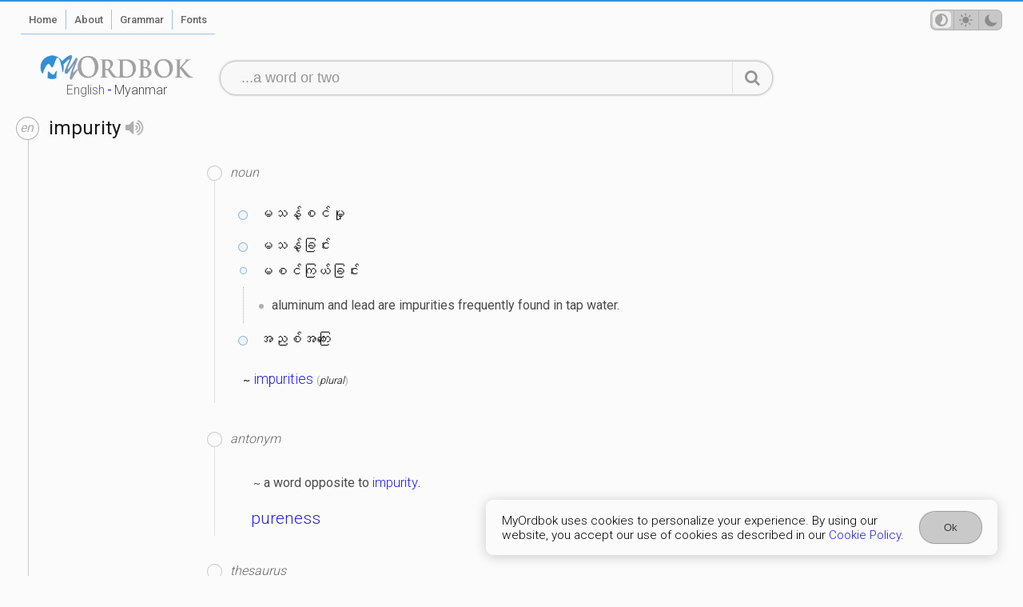

--- FILE ---
content_type: text/html; charset=utf-8
request_url: https://myordbok.com/definition?q=impurity
body_size: 2037
content:
<!DOCTYPE html><html lang="en" dir="ltr" data-theme="auto"><head><meta charset="UTF-8"><meta name="viewport" content="width=device-width, initial-scale=1.0"><meta name="robots" content="index, follow"><meta name="author" content="Khen Solomon Lethil"><meta name="apple-mobile-web-app-capable" content="yes"><meta name="apple-mobile-web-app-status-bar-style" content="red"><meta name="theme-color" content="#3390d7"><title>&quot;impurity&quot; definition and meaning in Myanmar</title><meta name="keywords" content="impurity, definition | meaning, myanmar, burma, MyOrdbok"><meta name="description" content="The definition of impurity in Myanmar, Burmese."><meta name="application-name" content="MyOrdbok" data-version="1.9.12"><base href="/"><link ref="icon" href="/favicon.png"><meta name="revised" content="Tuesday 27 January 2026"><meta property="og:image" content="/screenshot-home.png"><link rel="apple-touch-icon" sizes="180x180" href="/apple-touch-icon.png"><link rel="icon" type="image/png" sizes="32x32" href="/favicon-32x32.png"><link rel="icon" type="image/png" sizes="16x16" href="/favicon-16x16.png"><link rel="manifest" href="/app.webmanifest"><style>@import url('https://fonts.googleapis.com/css?family=Roboto:300,400,500,700&display=swap');
</style><script async src="https://www.googletagmanager.com/gtag/js?id=G-E74XPBN0S9"></script><script>window.dataLayer = window.dataLayer || [];
function gtag(){dataLayer.push(arguments);}
gtag('js', new Date());
gtag('config', 'G-E74XPBN0S9');
</script><script src="https://cdn.jsdelivr.net/npm/vue@3.3.9/dist/vue.global.prod.js"></script><link rel="stylesheet" href="/style.css?v=1.9.12"></head><body class="definition"><div class="primary" id="myordbok"><div class="ptl" id="bar"><div class="ltrt"><div class="navigate"><div class="column one"><ul><li class="showMobileMenu"><nav-engine></nav-engine><ol class="menu page"><li class="home"><a href="/"><span>Home</span></a></li><li class="about"><a href="/about"><span>About</span></a></li><li class="grammar"><a href="/grammar"><span>Grammar</span></a></li><li class="fonts"><a href="/myanmar-fonts/"><span>Fonts</span></a></li></ol></li></ul></div><div class="column two"><ul><li class="tmp"><ol class="menu user"><li class="theme"><theme-switch></theme-switch></li></ol></li></ul></div></div></div></div><div class="ptl" id="header"><div class="resz ltrt"><div class="row"><div class="column"><ol class="menu dictionary" id="MyOrdbok-logo" data-lang="en" title="&quot;impurity&quot; definition and meaning in Myanmar"><li><a href="/dictionary/english"><span>English</span>-<span>Myanmar</span></a></li></ol></div><div class="column wide"><search-engine action="/definition"></search-engine></div></div></div></div><div class="ptl" id="content"><div><div class="gads"><div width="100vw" height="320" type="adsense" data-ad-client="ca-pub-2986689390924566" data-ad-slot="2945716327" data-auto-format="rspv" data-full-width=""><div overflow=""></div></div></div><div class="define result"><div class="sense"><script> var sugList = []</script><div class="definition"><div class="word" data-lang="en"><div><h1>impurity<speech-engine word="impurity" lang="en"></speech-engine></h1></div><div><p>?</p></div></div><div class="lexicon"><div class="ads"><div>ads</div></div><div class="meaning"><div class="pos noun"><h2>noun</h2><div><div class="mysql"><div class="mean"><p>မသန့်စင်မှု</p></div></div><div class="mysql"><div class="mean"><p>မသန့်ခြင်း</p><p>မစင်ကြယ်ခြင်း</p></div><ul><li>aluminum and lead are impurities frequently found in tap water.</li></ul></div><div class="mysql"><div class="mean"><p>အညစ်အကြေး</p></div></div><div class="part-of-speech"><p><small>~</small> <a href="/definition?q=impurities">impurities</a> <em>plural</em></p></div></div></div><div class="pos antonym"><h2>antonym</h2><div><div class="odd anth"><p><small>~</small> a word opposite to <a href="/definition?q=impurity">impurity</a>.</p><ol><li><a href="/definition?q=pureness">pureness</a></li></ol></div></div></div><div class="pos thesaurus"><h2>thesaurus</h2><div><div class="odd anth Noun"><p><small>~</small> 8 words related to <a href="/definition?q=impurity">impurity</a> as <a href="/definition?q=Noun">Noun</a>.</p><ol><li><a href="/definition?q=dross">dross</a></li><li><a href="/definition?q=waste">waste</a></li><li><a href="/definition?q=waste%20material">waste material</a></li><li><a href="/definition?q=waste%20matter">waste matter</a></li><li><a href="/definition?q=waste%20product">waste product</a></li><li><a href="/definition?q=impureness">impureness</a></li><li><a href="/definition?q=condition">condition</a></li><li><a href="/definition?q=status">status</a></li></ol></div></div></div><div class="help improve"><div><helps-improve row="{&quot;term&quot;:&quot;impurity&quot;,&quot;type&quot;:&quot;help&quot;,&quot;kind&quot;:[&quot;odd&quot;],&quot;v&quot;:&quot;what is this&quot;,&quot;exam&quot;:{&quot;type&quot;:&quot;examWord&quot;,&quot;value&quot;:[&quot;a&quot;,&quot;b&quot;]}}"></helps-improve></div></div></div></div></div></div><div class="promote"><div class="ads"><div>ads</div></div></div></div></div></div><div class="ptl" id="footer"><div class="ltrt"><div class="responsive"><ol class="copyright"><li class="copyright">&copy; <em>2024</em> <strong>MyOrdbok</strong></li></ol><ol class="menu privacy"><li><a href="/privacy-policy"><span>Privacy Policy</span></a></li><li><a href="/terms-of-service"><span>Terms</span></a></li><li><a href="/cookie-policy"><span>Cookie Policy</span></a></li></ol></div></div></div><div class="ptl" id="consent"><cookie-consent name="cookie" act="Ok"></cookie-consent></div></div><script src="/script.js?v=1.9.12"></script></body></html>

--- FILE ---
content_type: text/css
request_url: https://myordbok.com/style.css?v=1.9.12
body_size: 109725
content:
@font-face{font-family:"myordbok";src:url(/myordbok.eot);src:url(/myordbok.eot#iefix) format("embedded-opentype"),url(/myordbok.woff2) format("woff2"),url(/myordbok.woff) format("woff"),url(/myordbok.ttf) format("truetype"),url(/myordbok.svg#myordbok) format("svg");font-weight:normal;font-style:normal}[class^=icon-]:before,[class*=" icon-"]:before{font-family:"myordbok";font-style:normal;font-weight:normal;speak:never;display:inline-block;text-decoration:inherit;width:1em;margin-right:.2em;text-align:center;font-variant:normal;text-transform:none;line-height:1em;margin-left:.2em;-webkit-font-smoothing:antialiased;-moz-osx-font-smoothing:grayscale}.icon-star:before{content:""}.icon-location:before{content:""}.icon-flag:before{content:""}.icon-quote:before{content:""}.icon-home:before{content:""}.icon-tag:before{content:""}.icon-leaf:before{content:""}.icon-sun:before{content:""}.icon-dot3:before{content:""}.icon-floppy:before{content:""}.icon-android:before{content:""}.icon-volume-up:before{content:""}.icon-user:before{content:""}.icon-moon:before{content:""}.icon-eye:before{content:""}.icon-eye-off:before{content:""}.icon-ok:before{content:""}.icon-link:before{content:""}.icon-signout:before{content:""}.icon-feather:before{content:""}.icon-delete:before{content:""}.icon-language:before{content:""}.icon-config:before{content:""}.icon-loading:before{content:""}.icon-lookup:before{content:""}.icon-slim-right:before{content:""}.icon-slim-left:before{content:""}.icon-menu:before{content:""}.icon-color:before{content:""}.icon-phone:before{content:""}.icon-twitter:before{content:""}.icon-facebook:before{content:""}.icon-github:before{content:""}.icon-panel:before{content:""}.icon-mail:before{content:""}.icon-mobile:before{content:""}.icon-info:before{content:""}.icon-html5:before{content:""}.icon-apple:before{content:""}.icon-windows:before{content:""}.icon-linux:before{content:""}.icon-openid:before{content:""}.icon-google:before{content:""}.icon-git:before{content:""}.icon-chrome:before{content:""}.icon-paypal:before{content:""}
.animate-spin{-moz-animation:spin 2s infinite linear;-o-animation:spin 2s infinite linear;-webkit-animation:spin 2s infinite linear;animation:spin 2s infinite linear;display:inline-block}@-moz-keyframes spin{0%{-moz-transform:rotate(0deg);-o-transform:rotate(0deg);-webkit-transform:rotate(0deg);transform:rotate(0deg)}100%{-moz-transform:rotate(359deg);-o-transform:rotate(359deg);-webkit-transform:rotate(359deg);transform:rotate(359deg)}}@-webkit-keyframes spin{0%{-moz-transform:rotate(0deg);-o-transform:rotate(0deg);-webkit-transform:rotate(0deg);transform:rotate(0deg)}100%{-moz-transform:rotate(359deg);-o-transform:rotate(359deg);-webkit-transform:rotate(359deg);transform:rotate(359deg)}}@-o-keyframes spin{0%{-moz-transform:rotate(0deg);-o-transform:rotate(0deg);-webkit-transform:rotate(0deg);transform:rotate(0deg)}100%{-moz-transform:rotate(359deg);-o-transform:rotate(359deg);-webkit-transform:rotate(359deg);transform:rotate(359deg)}}@-ms-keyframes spin{0%{-moz-transform:rotate(0deg);-o-transform:rotate(0deg);-webkit-transform:rotate(0deg);transform:rotate(0deg)}100%{-moz-transform:rotate(359deg);-o-transform:rotate(359deg);-webkit-transform:rotate(359deg);transform:rotate(359deg)}}@keyframes spin{0%{-moz-transform:rotate(0deg);-o-transform:rotate(0deg);-webkit-transform:rotate(0deg);transform:rotate(0deg)}100%{-moz-transform:rotate(359deg);-o-transform:rotate(359deg);-webkit-transform:rotate(359deg);transform:rotate(359deg)}}
:root{--color-main: 49, 142, 215;--color-background: 252, 251, 251;--color-bar: 51, 144, 215;--color-text: 0, 0, 0;--color-surround: 238, 238, 238;--color-highlight: 49, 142, 215;--color-link: 31, 31, 247;--color-link-visited: 55, 55, 179;--color-link-active: 31, 31, 247;--color-link-hover: 53, 99, 110;--tmp-color: rgb(250, 249, 249);--color-search-bg: 250, 249, 249;--color-search-border: 185, 182, 182;--color-search-shadow: 185, 182, 182;--color-reserved-space: 240, 240, 240;--filter-logo: grayscale(0%);--color-text-disable: rgba(var(--color-text), 0.5)}:root[data-theme=dark]{--color-background: 22, 22, 22;--color-bar: 78, 78, 78;--color-text: 255, 255, 255;--color-surround: 36, 36, 36;--color-highlight: 201, 201, 201;--color-link: 199, 202, 172;--color-link-visited: 177, 192, 187;--color-link-hover: 190, 183, 162;--color-link-active: 238, 0, 0;--color-search-bg: 29, 29, 29;--color-search-border: 59, 59, 59;--color-search-shadow: 185, 182, 182;--filter-logo: grayscale(100%)}@media(prefers-color-scheme: light){:root{--color-main: 49, 142, 215;--color-background: 252, 251, 251;--color-bar: 51, 144, 215;--color-text: 0, 0, 0;--color-surround: 238, 238, 238;--color-highlight: 49, 142, 215;--color-link: 31, 31, 247;--color-link-visited: 55, 55, 179;--color-link-active: 31, 31, 247;--color-link-hover: 53, 99, 110;--tmp-color: rgb(250, 249, 249);--color-search-bg: 250, 249, 249;--color-search-border: 185, 182, 182;--color-search-shadow: 185, 182, 182;--color-reserved-space: 240, 240, 240;--filter-logo: grayscale(0%);--color-text-disable: rgba(var(--color-text), 0.5)}:root[data-theme=dark]{--color-background: 22, 22, 22;--color-bar: 78, 78, 78;--color-text: 255, 255, 255;--color-surround: 36, 36, 36;--color-highlight: 201, 201, 201;--color-link: 199, 202, 172;--color-link-visited: 177, 192, 187;--color-link-hover: 190, 183, 162;--color-link-active: 238, 0, 0;--color-search-bg: 29, 29, 29;--color-search-border: 59, 59, 59;--color-search-shadow: 185, 182, 182;--filter-logo: grayscale(100%)}}@media(prefers-color-scheme: dark){:root{--color-background: 22, 22, 22;--color-bar: 78, 78, 78;--color-text: 255, 255, 255;--color-surround: 36, 36, 36;--color-highlight: 201, 201, 201;--color-link: 199, 202, 172;--color-link-visited: 177, 192, 187;--color-link-hover: 190, 183, 162;--color-link-active: 238, 0, 0;--color-search-bg: 29, 29, 29;--color-search-border: 59, 59, 59;--color-search-shadow: 185, 182, 182;--filter-logo: grayscale(100%)}:root[data-theme=light]{--color-main: 49, 142, 215;--color-background: 252, 251, 251;--color-bar: 51, 144, 215;--color-text: 0, 0, 0;--color-surround: 238, 238, 238;--color-highlight: 49, 142, 215;--color-link: 31, 31, 247;--color-link-visited: 55, 55, 179;--color-link-active: 31, 31, 247;--color-link-hover: 53, 99, 110;--tmp-color: rgb(250, 249, 249);--color-search-bg: 250, 249, 249;--color-search-border: 185, 182, 182;--color-search-shadow: 185, 182, 182;--color-reserved-space: 240, 240, 240;--filter-logo: grayscale(0%);--color-text-disable: rgba(var(--color-text), 0.5)}}@font-face{font-family:"Myanmar3";src:url(/Myanmar3.eot);src:url(/Myanmar3.eot?#iefix) format("embedded-opentype"),url(/Myanmar3.woff) format("woff"),url(/Myanmar3.ttf) format("truetype"),url(/Myanmar3.svg#Myanmar3) format("svg");unicode-range:U+1000-109F,U+AA60-AA7B}html{-ms-touch-action:manipulation;touch-action:manipulation;background-color:rgb(var(--color-background));transition:all 2s;-webkit-transition:all 2s}img{border:none}a{text-decoration:none;outline:none;color:rgb(var(--color-link))}a:visited{color:rgb(var(--color-link-visited))}a:active{color:rgb(var(--color-link-active))}a:hover{text-decoration:underline;color:rgb(var(--color-link-hover))}*{padding:0;margin:0}div.ads>div{display:none;background-color:rgb(var(--color-reserved-space));vertical-align:middle;line-height:normal;text-align:center;color:rgba(var(--color-text), 0.4)}body{font-family:"Roboto","Lato";color:rgb(var(--color-text));font-size:1em;direction:ltr;transition:color .5s,background-color .5s}body::before{display:block;background-color:rgb(var(--color-bar));height:2px;content:""}body.home div.navMobile{display:none}body.dictionary div.navMobile{display:none}body>div.editor{width:300px;position:fixed;top:0;right:0;box-shadow:1px 0px 1px 1px rgba(var(--color-main), 0.5);height:100vh;background-color:#fff;overflow-x:auto}body>div.editor>p.icon-loading{display:none}body>div.editor.wait::before{content:"";background-color:rgba(255,255,255,.8);position:absolute;width:100%;height:100%;z-index:9}body>div.editor.wait>p.icon-loading{z-index:10;padding:7px;position:absolute;top:50%;left:40%;display:inline-block}body>div.editor.wait>p.icon-loading::before{color:rgba(var(--color-main), 1);margin:0;padding:0}body>div.editor form{display:block;padding:2%;margin:2px}body>div.editor form p{padding:2%;text-align:center;color:red}body>div.editor form p:empty{display:none}body>div.editor form div{padding:1%}body>div.editor form div span{display:block;font-size:80%}body>div.editor form div button,body>div.editor form div input,body>div.editor form div textarea,body>div.editor form div select{display:block;border-radius:2px;border:1px solid #ccc;width:96%;padding:2%}body>div.editor form div select{background-color:#ccc}body>div.editor form div button[type=submit]{display:inline-block;width:auto;color:#fff;padding:3px 2%;border:0px;margin-left:2px;background-color:rgba(var(--color-main), 1)}div.ptl{position:relative}div.ptl.bg-color::before,div.ptl.bg-color::after{content:"";display:block;position:absolute;top:0;left:0;bottom:0;right:0}div.ptl.bg-color::before{z-index:-2;border:1px solid rgba(var(--color-bar), 0.1);background-color:rgba(var(--color-bar), 0.5);border-width:1px 0px 1px 0px}div.ptl.bg-color::after{z-index:-1;background-size:cover;background-attachment:fixed;opacity:.2}div.ptl.detail{margin-top:10px;margin-bottom:10px}div.ptl.detail::before{content:"";display:block;position:absolute;top:0;left:0;bottom:0;right:0}div.ptl.detail::before{z-index:-2;box-shadow:0px 1px 0px 1px #e6e6e6}div.ptl.detail>div{padding-top:5%;padding-bottom:5%}div.ptl>div{position:inherit}div.ptl>div.resz{max-width:950px}div.ptl>div.cetr{margin:0px auto}div.ptl>div.ltrt{width:96%;padding-left:2%;padding-right:2%}div.ptl>div>div{position:inherit}div.ptl>div>div ol#MyOrdbok-logo{display:block;max-width:310px;margin:0 auto;background-image:url(/MyOrdbok.logo.png);background-repeat:no-repeat;background-position:top center;background-size:contain;text-align:center;list-style:none;filter:var(--filter-logo);-webkit-user-select:none}div.ptl>div>div ol#MyOrdbok-logo li a{display:block;padding-top:30px}div.ptl>div>div ol#MyOrdbok-logo li a span{display:inline-block;font-size:100%;font-weight:lighter;margin-top:5px;color:rgba(var(--color-text), 0.2)}div.ptl>div>div ol#MyOrdbok-logo li a span:first-child{color:rgba(var(--color-text), 0.6);margin-right:3px}div.ptl>div>div ol#MyOrdbok-logo li a span:last-child{margin-left:3px;color:rgba(var(--color-text), 0.7)}div.ptl>div>div ol#MyOrdbok-logo li a:hover{text-decoration:none}div.ptl>div>div ol#MyOrdbok-logo li:hover{color:rgba(var(--color-text), 50)}div.ptl>div>div ol#MyOrdbok-logo li:hover span:first-child{color:rgba(var(--color-text), 70)}div.ptl>div>div ol#MyOrdbok-logo li:hover span:last-child{color:rgba(var(--color-text), 70)}div.ptl>div>div div.sch-definition{position:inherit;z-index:10}div.ptl>div>div div.sch-definition form{position:inherit;margin:0 10px;border-radius:20px;-webkit-box-shadow:0px 0px 2px 1px rgba(var(--color-text), 0.2);-moz-box-shadow:0px 0px 2px 1px rgba(var(--color-text), 0.2);box-shadow:0px 0px 2px 1px rgba(var(--color-text), 0.2);background-color:rgba(var(--color-surround), 0.3)}div.ptl>div>div div.sch-definition form>div>p{display:table-cell;vertical-align:middle;height:100%}div.ptl>div>div div.sch-definition form>div>p input,div.ptl>div>div div.sch-definition form>div>p button{display:block;outline:none;border:0px;font-size:1.1em;line-height:2em;background-color:rgba(0,0,0,0);overflow:hidden}div.ptl>div>div div.sch-definition form>div>p>input[type=search]{font-weight:normal;width:98%;margin:0 auto;padding:3px 0px 3px 20px;appearance:none;-moz-appearance:none;-webkit-appearance:none;border-radius:0;-moz-border-radius:0;-webkit-border-radius:0;color:rgba(var(--color-text), 0.9)}div.ptl>div>div div.sch-definition form>div>p>input[type=search]::-webkit-input-placeholder{color:rgba(var(--color-text), 0.4);text-transform:lowercase}div.ptl>div>div div.sch-definition form>div>p>input[type=search]::-webkit-search-cancel-button{color:rga(var(--color-search-placeholder))}div.ptl>div>div div.sch-definition form>div>p>button{display:inline-block;line-height:inherit;font-size:20px;width:50px;color:rgba(var(--color-text), 0.4)}div.ptl>div>div div.sch-definition form>div>p>button[type=submit]{border-radius:0 50px 50px 0;border-left:1px solid rgba(var(--color-text), 0.1)}div.ptl>div>div div.sch-definition form>div>p>button[type=submit]:hover{color:rgba(var(--color-text), 0.7)}div.ptl>div>div div.sch-definition form>div>p.sch-unfocus{width:auto;display:none}div.ptl>div>div div.sch-definition form>div>p.sch-input{width:100%}div.ptl>div>div div.sch-definition form>div>p.sch-char{width:auto}div.ptl>div>div div.sch-definition form>div>p.sch-char button{background-color:rgba(var(--color-text), 0.2);padding:3px 3px;width:40px;margin-right:2px;border-radius:5px;border:1px solid rgba(var(--color-text), 0.1);font-size:18px;color:rgba(var(--color-text), 0.7);vertical-align:middle}div.ptl>div>div div.sch-definition form>div>p.sch-submit{width:auto}div.ptl>div>div div.sch-definition form>div>p.sch-submit button{padding:8px}div.ptl>div>div div.sch-definition form>div ul{font-size:15px;line-height:1.5em}div.ptl>div>div div.sch-definition form>div ul li{position:relative;transition:.2s;cursor:default}div.ptl>div>div div.sch-definition form>div ul li.en.word p{padding:7px 0px;color:rgba(var(--color-text), 0.9)}div.ptl>div>div div.sch-definition form>div ul li.en.word p.selected{color:var(--color-text-enable);background-color:rgba(var(--color-text), 0.05)}div.ptl>div>div div.sch-definition form>div ul li.en.word p span:first-child{padding:0 4px;color:rgba(var(--color-text), 0.2)}div.ptl>div>div div.sch-definition form>div ul li.en.word p span:last-child mark{font-weight:normal;background-color:rgba(0,0,0,0);color:var(--color-text-active)}div.ptl>div>div div.sch-definition form>div ul li.my.character{margin:0px 7px;color:rgba(var(--color-text), 0.6)}div.ptl>div>div div.sch-definition form>div ul li.my.character>p{overflow-x:scroll;-webkit-user-select:none;border-spacing:7px 0px;text-align:center}div.ptl>div>div div.sch-definition form>div ul li.my.character>p::-webkit-scrollbar{width:0px;height:7px}div.ptl>div>div div.sch-definition form>div ul li.my.character>p::-webkit-scrollbar-track{background:rgba(0,0,0,0)}div.ptl>div>div div.sch-definition form>div ul li.my.character>p::-webkit-scrollbar-thumb{background:rgba(0,0,0,0);border-radius:10px}div.ptl>div>div div.sch-definition form>div ul li.my.character>p:hover::-webkit-scrollbar-thumb{background:rgba(var(--color-text), 0.1)}div.ptl>div>div div.sch-definition form>div ul li.my.character>p:hover::-webkit-scrollbar-thumb:hover{background:rgba(var(--color-text), 0.3)}div.ptl>div>div div.sch-definition form>div ul li.my.character>p span{display:table-cell;padding:3px 5px 5px 5px;font-size:23px;line-height:27px;vertical-align:middle}div.ptl>div>div div.sch-definition form>div ul li.my.character>p span:hover{color:rgba(var(--color-text), 1)}div.ptl>div>div div.sch-definition form>div ul li.my.word{padding:7px 0}div.ptl>div>div div.sch-definition form>div ul li.my.word p{position:inherit;display:inline-block;margin:3px;background-color:rgba(var(--color-text), 0.1);color:rgba(var(--color-text), 0.9);border-radius:7px;padding:7px 15px}div.ptl>div>div div.sch-definition form>div ul li.my.word p span{font-size:18px}div.ptl>div>div div.sch-definition form>div ul li.my.word p[data-more=true]::after{content:"...";font-size:22px;color:rgba(var(--color-text), 0.5)}div.ptl>div>div div.sch-definition form>div ul li.my.word p:hover{background-color:rgba(var(--color-text), 0.3)}div.ptl>div>div div.sch-definition form>div ul li.my.word p.selected{background-color:rgba(var(--color-text), 0.3)}div.ptl>div>div div.sch-definition form>div ul li.my.word p[data-more=true]::before{content:attr(data-count);position:absolute;display:inline-block;font-size:12px;line-height:16px;top:-15px;right:5px;background-color:rgba(var(--color-text), 0.1);padding:0px 7px;border-radius:100px;transition:all 1s;z-index:-1;transform:translateY(50%)}div.ptl>div>div div.sch-definition form>div ul li.my.word p[data-more=true].selected::before{background-color:rgba(var(--color-text), 0.3);color:#fff;z-index:1;animation-timing-function:ease;transform:translateY(-1px)}div.ptl>div>div div.sch-definition form>div ul li:empty{display:none}div.ptl>div>div div.sch-definition form>div ul:empty{display:none}div.ptl>div>div div.sch-definition form>div.sug{-webkit-user-select:none;display:none;position:absolute;left:0px;right:0px;top:41px;background-color:rgba(var(--color-surround), 1);overflow-y:auto;border-radius:0 0 10px 10px;-webkit-box-shadow:0px 1px 3px 1px rgba(var(--color-text), 0.3);-moz-box-shadow:0px 1px 3px 1px rgba(var(--color-text), 0.3);box-shadow:0px 1px 3px 1px rgba(var(--color-text), 0.3)}div.ptl>div>div div.sch-definition.focus>form{-webkit-box-shadow:0px 0px 3px 1px rgba(var(--color-text), 0.3);-moz-box-shadow:0px 0px 3px 1px rgba(var(--color-text), 0.3);box-shadow:0px 0px 3px 1px rgba(var(--color-text), 0.3)}div.ptl>div>div div.sch-definition.active>form{border-radius:10px 10px 0 0;-webkit-box-shadow:0px 0px 3px 1px rgba(var(--color-text), 0.3);-moz-box-shadow:0px 0px 3px 1px rgba(var(--color-text), 0.3);box-shadow:0px 0px 3px 1px rgba(var(--color-text), 0.3)}div.ptl>div>div div.sch-definition.active>form>div.sug{display:block}div.ptl>div>div div.sch-definition.active.not>form{border-radius:20px;-webkit-box-shadow:0px 0px 2px 1px rgba(var(--color-text), 0.3);-moz-box-shadow:0px 0px 2px 1px rgba(var(--color-text), 0.3);box-shadow:0px 0px 2px 1px rgba(var(--color-text), 0.3)}div.ptl>div>div div.sch-definition.active.not>form>div.sug{display:none}@media(max-width:960px){div.ptl>div>div div.sch-definition.active{position:fixed;top:0;left:0;right:0;bottom:0;-webkit-overflow-scrolling:touch;overflow:scroll;-webkit-text-size-adjust:100%;background-color:rgb(var(--color-background))}div.ptl>div>div div.sch-definition.active form{margin:0;-webkit-box-shadow:0px 0px 0px 0px red;-moz-box-shadow:0px 0px 0px 0px red;box-shadow:0px 0px 0px 0px red}div.ptl>div>div div.sch-definition.active form.focus{-webkit-box-shadow:0px 0px 0px 0px red;-moz-box-shadow:0px 0px 0px 0px red;box-shadow:0px 0px 0px 0px red}div.ptl>div>div div.sch-definition.active form.active{border-radius:0;-webkit-box-shadow:0px 0px 0px 0px red;-moz-box-shadow:0px 0px 0px 0px red;box-shadow:0px 0px 0px 0px red}div.ptl>div>div div.sch-definition.active form>div{margin:7px 0}div.ptl>div>div div.sch-definition.active form>div.sch{display:block;width:100%;margin:0}div.ptl>div>div div.sch-definition.active form>div.sch::after{display:block;border-bottom:1px solid rgba(var(--color-text), 0.2);width:96%;margin:0 2%;height:1px;content:""}div.ptl>div>div div.sch-definition.active form>div.sch>p button{width:55px}div.ptl>div>div div.sch-definition.active form>div.sch>p.sch-unfocus{display:table-cell}div.ptl>div>div div.sch-definition.active form>div.sch>p.sch-input input{padding-left:0px;font-size:23px}div.ptl>div>div div.sch-definition.active form>div.sch>p.sch-submit{display:none}div.ptl>div>div div.sch-definition.active form>div.sch>p.sch-submit button{border:0;border-radius:0}div.ptl>div>div div.sch-definition.active form>div.sch>p.sch-submit button::before{font-size:120%}div.ptl>div>div div.sch-definition.active form>div.sug{background-color:rgba(0,0,0,0);-webkit-box-shadow:0px 0px 0px 0px red;-moz-box-shadow:0px 0px 0px 0px red;box-shadow:0px 0px 0px 0px red}div.ptl>div>div div.sch-definition.active form>div.sug>ul,div.ptl>div>div div.sch-definition.active form>div.sug>ol{position:relative;top:0}div.ptl>div>div div.sch-definition.active form>div.sug>ul>li>p span{font-size:23px}div.ptl>div>div div.sch-definition.active form>div.sug>ul>li>p span:first-child{padding:0 13.5px}div.ptl>div>div div.sch-definition.active form>div.sug>ul>li.my.character{display:block;padding:0 1%}div.ptl>div>div div.sch-definition.active form>div.sug>ul>li.en.word p{padding:12px 0px}div.ptl>div>div div.sch-definition.active form>div.sug ol li{padding:20px 25px}}@media(max-width:641px){div.ptl>div>div div.sch-definition>form{-webkit-box-shadow:0px 0px 0px 1px rgba(var(--color-text), 0.2);-moz-box-shadow:0px 0px 0px 1px rgba(var(--color-text), 0.2);box-shadow:0px 0px 0px 1px rgba(var(--color-text), 0.2)}}div.ptl>div>div div.theme-switch{box-sizing:border-box;display:flex;justify-content:center;align-items:center;margin:0;transition:background .2s linear;position:inherit}div.ptl>div>div div.theme-switch>button{width:90px;height:26px;display:flex;border-radius:7px;align-items:center;justify-content:space-between;padding:0;position:relative;background-color:rgba(var(--color-text), 0.2);border:1px solid rgba(var(--color-text), 0.1)}div.ptl>div>div div.theme-switch>button>i{position:absolute;font-size:130%;width:30px;height:25px;color:rgba(var(--color-text), 0.3);border-right:.5px solid rgba(var(--color-text), 0.1)}div.ptl>div>div div.theme-switch>button>i::before{padding-top:4px}div.ptl>div>div div.theme-switch>button>i::after{display:none;content:attr(data-mode);position:absolute;font-style:normal;top:115%;left:-2px;border-radius:3px;font-size:12px;padding:1px 4px;text-transform:capitalize;color:rgba(var(--color-text), 0.7);background-color:rgba(var(--color-text), 0.3)}div.ptl>div>div div.theme-switch>button>i:hover::after{display:block}div.ptl>div>div div.theme-switch>button>i:nth-child(2){left:-2px}div.ptl>div>div div.theme-switch>button>i:nth-child(3){left:29px}div.ptl>div>div div.theme-switch>button>i:nth-child(4){left:60px;border-right:none}div.ptl>div>div div.theme-switch>button>span{width:23px;height:21px;position:absolute;top:1.47px;left:1px;border-radius:5px;transition:transform .2s linear;background-color:rgb(var(--color-surround));transform:translateX(1px)}@media(max-width:641px){div.ptl>div>div div.theme-switch button>i::before{padding-top:6px}}html[data-theme=light] div.ptl>div>div div.theme-switch>button>span{transform:translateX(31.5px)}html[data-theme=dark] div.ptl>div>div div.theme-switch>button>span{transform:translateX(62px)}div.ptl>div>div.workspace form.enrollment>div{position:relative;padding:5px}div.ptl>div>div.workspace form.enrollment>div>h3{text-align:center}div.ptl>div>div.workspace form.enrollment>div>p{text-align:center;padding:5px}div.ptl>div>div.workspace form.enrollment>div>label{display:none}div.ptl>div>div.workspace form.enrollment>div>input{width:80%;font-size:102%;padding:10px 20px;border-radius:20px;border:1px solid rgba(var(--color-text), 0.3);background-color:rgba(var(--color-text), 0.1);color:rgba(var(--color-text), 0.7)}div.ptl>div>div.workspace form.enrollment>div>input::placeholder{color:rgba(var(--color-text), 0.5)}div.ptl>div>div.workspace form.enrollment>div>input:focus{outline:none;border-color:rgba(var(--color-highlight), 0.7)}div.ptl>div>div.workspace form.enrollment>div>button{display:inline-block;text-align:center;padding:9px 25px;margin:7px 20px;border-radius:30px;font-size:100%;font-weight:lighter;background-color:rgba(var(--color-text), 0.2);border:1px solid rgba(var(--color-text), 0.1);color:rgba(var(--color-text), 0.8)}div.ptl>div>div.workspace form.enrollment>div>button:hover{background-color:rgba(var(--color-text), 0.25);color:rgba(var(--color-text), 0.6)}div.ptl>div>div.workspace form.enrollment>div>button[type=button]{padding:7px 15px;font-size:95%;background-color:rgba(var(--color-text), 0.15);border-color:rgba(var(--color-text), 0.05);color:rgba(var(--color-text), 0.6);cursor:pointer}div.ptl>div>div.workspace form.enrollment>div>i{position:absolute;right:5px;top:0px;bottom:0;padding:5px;margin:9px 20px;width:30px;cursor:pointer;-webkit-tap-highlight-color:rgba(0,0,0,0);border-radius:50px}div.ptl>div>div.workspace form.enrollment>div>i::before{font-size:120%;vertical-align:middle;color:rgba(var(--color-text), 0.5)}div.ptl>div>div.workspace form.enrollment>div>i:hover::before{color:rgba(var(--color-text), 0.8)}div.ptl>div>div.workspace form.enrollment>div h3{font-weight:lighter;padding:7px}div.ptl>div>div.workspace form.enrollment>div h3 em{font-style:italic;font-weight:400;font-size:90%}div.ptl>div>div.workspace form.enrollment>div ul{list-style:none}div.ptl>div>div.workspace form.enrollment>div ul li{padding:7px}div.ptl>div>div.workspace form.enrollment>div ul li p{padding:4px 7px;display:inline-block;cursor:pointer;color:rgba(var(--color-text), 0.7)}div.ptl>div>div.workspace form.enrollment>div ul li p:hover{color:rgba(var(--color-text), 1)}div.ptl>div>div.workspace>div.menu{text-align:center}div.ptl>div>div.workspace>div.menu ul li{display:inline-block;margin:3px 7px;padding:4px 10px;border-radius:30px}div.ptl>div>div.workspace>div.menu ul li.signout{background-color:#318eff;color:#fff;cursor:default}div.ptl>div>div.workspace>div.wrapper>div.registration{margin:10vh auto;max-width:400px;background-color:rgba(var(--color-background), 1);border-radius:10px;overflow:hidden}div.ptl>div>div.workspace>div.wrapper>div.registration>div{padding:3% 0;text-align:center}div.ptl>div>div.workspace>div.wrapper>div.registration>div:first-child{margin:0}div.ptl>div>div.workspace>div.wrapper>div.registration>div:last-child{margin:0}div.ptl>div>div.workspace>div.wrapper>div.registration>div.or p{width:100%;text-align:center;border-bottom:1px solid rgba(var(--color-text), 0.2);line-height:.1em;font-weight:normal}div.ptl>div>div.workspace>div.wrapper>div.registration>div.or p span{background:rgba(var(--color-background));padding:0 10px;color:var(--color-text-disable)}div.ptl>div>div.workspace>div.wrapper>div.registration>div.message{font-size:130%}div.ptl>div>div.workspace>div.wrapper>div.registration>div.message:empty{display:none}div.ptl>div>div.workspace>div.wrapper>div.registration>div.withProvider>div{padding:11px;margin:10px 20px;border-radius:30px;font-size:110%;background-color:rgba(var(--color-text), 0.2);-webkit-box-shadow:0px 0px 2px 0px rgba(var(--color-text), 0.7);-moz-box-shadow:0px 0px 2px 0px rgba(var(--color-text), 0.7);box-shadow:0px 0px 2px 0px rgba(var(--color-text), 0.7);color:rgba(var(--color-text), 1);-webkit-tap-highlight-color:rgba(0,0,0,0);cursor:pointer}div.ptl>div>div.workspace>div.wrapper>div.registration>div.withProvider>div::before{color:rgba(var(--color-text), 0.7);font-size:120%}div.ptl>div>div.workspace>div.wrapper>div.registration>div.withProvider>div:hover{background-color:rgba(var(--color-text), 0.25);color:rgba(var(--color-text), 0.65)}div.ptl>div>div.workspace>div.wrapper>div.profile{margin:0 auto;max-width:950px}@media(min-width:961px){div.ptl>div>div.workspace>div.wrapper>div.profile div.table{display:table;width:100%;border-radius:10px;overflow:hidden;margin:5% auto}div.ptl>div>div.workspace>div.wrapper>div.profile div.table>div{width:30%}div.ptl>div>div.workspace>div.wrapper>div.profile div.table>div.cell{display:table-cell;vertical-align:middle}div.ptl>div>div.workspace>div.wrapper>div.profile div.table>div.info>div{display:table;width:100%;vertical-align:middle}div.ptl>div>div.workspace>div.wrapper>div.profile div.table>div.info>div>div{display:table-cell;vertical-align:middle}div.ptl>div>div.workspace>div.wrapper>div.profile div.table>div.info>div>div.photo{text-align:center;max-width:150px}div.ptl>div>div.workspace>div.wrapper>div.profile div.table>div.info>div>div.photo p{display:inline-block;width:90px;height:90px;border-radius:100%;background-size:contain;background-repeat:no-repeat;background-position:center;border:4px solid rgba(var(--color-text), 1)}div.ptl>div>div.workspace>div.wrapper>div.profile div.table>div.info>div>div.photo p i::before{border-radius:100%;width:100%;height:100%;background-color:rgba(var(--color-text), 0.2);color:var(--color-text-disable);font-family:"myordbok";font-style:normal;font-weight:normal;font-size:70px;margin:0;padding-top:3.5px;display:block;text-decoration:inherit;text-align:center}div.ptl>div>div.workspace>div.wrapper>div.profile div.table>div.info>div>div.status>div p span.unavailable{color:rgba(var(--color-text), 0.4);text-decoration:line-through}div.ptl>div>div.workspace>div.wrapper>div.profile div.table>div.info>div>div.status>div.name span{font-size:120%;color:rgba(var(--color-text), 1)}div.ptl>div>div.workspace>div.wrapper>div.profile div.table>div.info>div>div.status>div.email{font-size:90%;color:rgba(var(--color-text), 0.7)}div.ptl>div>div.workspace>div.wrapper>div.profile div.table>div.info>div>div.status>div.signout{margin-top:5px}div.ptl>div>div.workspace>div.wrapper>div.profile div.table>div.info>div>div.status>div.signout p{display:inline-block;padding:1px 10px;background-color:rgba(var(--color-text), 0.2);border:1px solid rgba(var(--color-text), 0.1);border-radius:20px;cursor:pointer;color:rgba(var(--color-link))}div.ptl>div>div.workspace>div.wrapper>div.profile div.table>div.info>div>div.status>div.signout p:hover{background-color:rgba(var(--color-text), 0.3)}div.ptl>div>div.workspace>div.wrapper>div.profile div.table>div.tasks{width:15%}div.ptl>div>div.workspace>div.wrapper>div.profile div.table>div.tasks ul{margin:10px;list-style:none}div.ptl>div>div.workspace>div.wrapper>div.profile div.table>div.tasks ul li p{padding:2px;color:rgba(var(--color-text), 0.8);cursor:pointer;display:inline-block}div.ptl>div>div.workspace>div.wrapper>div.profile div.table>div.tasks ul li p::before{color:rgba(var(--color-text), 0.3);margin-right:11px}div.ptl>div>div.workspace>div.wrapper>div.profile div.table>div.tasks ul li p.emailVerified.active::before{color:rgba(var(--color-text), 0.7)}div.ptl>div>div.workspace>div.wrapper>div.profile div.linking{text-align:center;padding:25px 2px}div.ptl>div>div.workspace>div.wrapper>div.profile div.linking>h3{padding:10px 5%;font-weight:lighter}div.ptl>div>div.workspace>div.wrapper>div.profile div.linking>p{width:100%;text-align:center;border-bottom:1px solid rgba(var(--color-text), 0.2);line-height:.1em;font-weight:normal}div.ptl>div>div.workspace>div.wrapper>div.profile div.linking>p span{background:rgba(var(--color-background));padding:0 10px;color:var(--color-text-disable)}div.ptl>div>div.workspace>div.wrapper>div.profile div.linking>ul{list-style:none}div.ptl>div>div.workspace>div.wrapper>div.profile div.linking>ul li{margin:10px;display:inline-block;background-color:rgba(var(--color-text), 0.2);border:1px solid rgba(var(--color-text), 0.1);border-radius:20px;overflow:hidden;cursor:pointer}div.ptl>div>div.workspace>div.wrapper>div.profile div.linking>ul li::before{color:rgba(var(--color-text), 0.6);font-size:110%;padding-left:10px}div.ptl>div>div.workspace>div.wrapper>div.profile div.linking>ul li:hover{background-color:rgba(var(--color-text), 0.3)}div.ptl>div>div.workspace>div.wrapper>div.profile div.linking>ul li span{display:inline-block;padding:7px 10px;margin-right:10px}div.ptl>div>div.workspace>div.wrapper>div.profile div.linking>ul li i{display:none;padding:7px 10px;background-color:rgba(var(--color-text), 0.1)}div.ptl>div>div.workspace>div.wrapper>div.profile div.linking>ul li.active{cursor:default;background-color:rgba(var(--color-text), 0.2)}div.ptl>div>div.workspace>div.wrapper>div.profile div.linking>ul li.active span{margin-right:0px}div.ptl>div>div.workspace>div.wrapper>div.profile div.linking>ul li.active i{display:inline-block}}div.ptl>div>div.amoment p{text-align:center;margin:0 auto;padding:100px 0;color:rgba(var(--color-text), 0.7)}div.ptl>div>div.amoment p::after{content:"...";color:rgba(var(--color-text), 0.4)}div.ptl>div>div.amoment p.loading{padding:135px 0}div.ptl>div>div.navigate{display:table;width:100%;vertical-align:middle}div.ptl>div>div.navigate>div.column{display:table-cell;vertical-align:inherit}div.ptl>div>div.navigate>div.column:first-child{width:100%}div.ptl>div>div.row{display:table;width:100%}div.ptl>div>div.row>div.column{display:table-cell;position:inherit}div.ptl>div>div.row>div.column.wide{width:100%}div.ptl>div>div.modest{max-width:620px;margin:10vh auto}div.ptl>div>div.modest>div{position:inherit}div.ptl>div>div.modest>div.logo{margin-bottom:3vh}div.ptl>div>div.modest>div.logo ol#MyOrdbok-logo li a{padding-top:15.5%}div.ptl>div>div.modest>div.search form[name=search] div>p input[type=submit],div.ptl>div>div.modest>div.search form[name=search] div>p button[type=submit]{border:0px}@media(max-width:641px){div.ptl>div>div.modest{margin:0 7px}div.ptl>div>div.modest>div.logo{margin:0 5% 3vh 5%}div.ptl>div>div.modest>div.logo ol#MyOrdbok-logo{max-width:250px}}@media(max-width:641px)and (max-width: 300px){div.ptl>div>div.modest form>div:first-child>p:nth-child(3){display:none}}div.ptl>div>div.docs{padding:2% 1%}div.ptl>div>div.docs h1{padding:2%;font-size:calc(1vw + 80%);color:rgba(var(--color-text), 0.6)}div.ptl>div>div.docs h2{padding:2% 3%;color:rgba(var(--color-text), 0.7)}div.ptl>div>div.docs h3{padding:2% 4%;color:var(--color-text-hover)}div.ptl>div>div.docs p{padding:1% 5%}div.ptl>div>div.docs p strong{color:rgba(var(--color-text), 0.7)}div.ptl>div>div.docs p.date{color:rgba(var(--color-text), 0.6);font-size:80%}div.ptl>div>div.docs p.date span{color:rgba(var(--color-text), 0.5)}div.ptl>div>div.docs p.date q{color:rgba(var(--color-text), 0.9)}div.ptl>div>div.docs ul{margin:20px calc(1vw + 7%);color:rgba(var(--color-text), 0.9);font-size:95%}div.ptl>div>div.docs ul li{padding:3px 7px}div.ptl>div>div.wrapper{padding:2% 0}div.ptl>div>div.wrapper>div.row{display:table;width:98%;padding:1%}div.ptl>div>div.wrapper>div.row.table-layout-fixed{table-layout:fixed}div.ptl>div>div.wrapper>div.row#gcomments{display:block;margin:0 auto;max-width:100% !important;height:auto}div.ptl>div>div.wrapper>div.row#gcomments iframe{max-width:100% !important;border:0 !important}div.ptl>div>div.wrapper>div.row>div{padding:1%}div.ptl>div>div.wrapper>div.row>div.width-wide{padding:3%}div.ptl>div>div.wrapper>div.row>div.table-cell{display:table-cell;vertical-align:inherit;vertical-align:middle}div.ptl>div>div.wrapper>div.row>div.width-fixed{width:30%}div.ptl>div>div.wrapper>div.row>div.progress{max-width:500px;margin:10px auto;padding:0;height:35px;border-radius:20px;line-height:30px}div.ptl>div>div.wrapper>div.row>div.progress>div{padding:5px 10px;transition:all 2s;-webkit-transition:all 2s;padding:3px 10px;line-height:28px}div.ptl>div>div.wrapper>div.row>div.progress span{padding-right:5px;font-size:1em;color:rgb(var(--color-text))}div.ptl>div>div.wrapper>div.row>div.progress span:first-child{color:rgba(var(--color-text), 0.7)}div.ptl>div>div.wrapper>div.row>div.progress span:first-child::after{content:" :"}div.ptl>div>div.wrapper>div.row>div.progress span:last-child{text-shadow:2px 1px 5px rgba(var(--color-text) 1)}div.ptl>div>div.wrapper>div.row>div.progress.percentage{position:relative;background-color:rgba(var(--color-surround), 0.7);border:1px solid rgba(var(--color-text), 0.2);overflow:hidden}div.ptl>div>div.wrapper>div.row>div.progress.percentage::before{--width: calc(var(--percentage) * 1%);content:"";position:absolute;top:0;left:0;width:0;height:100%;z-index:-2;animation:load 1s forwards linear,glitch 0s infinite linear;background-color:rgba(var(--color-text), 0.1);-webkit-box-shadow:0px 0px 2px 1px rgba(var(--color-text), 0.7);-moz-box-shadow:0px 0px 2px 1px rgba(var(--color-text), 0.7);box-shadow:0px 0px 2px 1px rgba(var(--color-text), 0.7)}div.ptl>div>div.wrapper>div.row>div.progress.status{background-color:rgba(var(--color-surround), 0.7);border:1px solid rgba(var(--color-text), 0.2)}div.ptl>div>div.wrapper>div.row>div.header h1{font-size:calc(2vw + 80%);margin:5% 0;text-shadow:rgba(var(--color-background), 0.5) 0px 0px 1px;color:rgba(var(--color-text), 0.6)}div.ptl>div>div.wrapper>div.row>div.header h2{color:rgba(var(--color-text), 0.5)}div.ptl>div>div.wrapper>div.row>div.header h3{font-weight:normal;color:rgba(var(--color-text), 0.4)}div.ptl>div>div.wrapper>div.row>div.header h3 sup{color:rgba(var(--color-text), 0.8);font-size:70%}div.ptl>div>div.wrapper>div.row>div.header p{color:rgba(var(--color-text), 0.8);padding:20px 0;font-size:90%}div.ptl>div>div.wrapper>div.row>div>i{display:block;padding:1%}div.ptl>div>div.wrapper>div.row>div>i:before{font-size:7em;padding:0;margin:0;color:rgba(var(--color-highlight), 2);text-shadow:1px 1px 1px #666}div.ptl>div>div.wrapper>div.row>div a.mtxt{line-height:12px;font-size:90%}div.ptl>div>div.wrapper>div.row>div strong{color:rgba(var(--color-text), 0.8)}div.ptl>div>div.wrapper>div.row>div em{color:rgba(var(--color-text), 0.6);font-size:90%;font-style:italic}div.ptl>div>div.wrapper>div.row>div q{color:rgba(var(--color-text), 0.6);font-size:95%}div.ptl>div>div.wrapper>div.row>div q.mdic{color:rgba(var(--color-text), 0.7);font-weight:bold;font-style:italic}div.ptl>div>div.wrapper>div.row>div span{color:rgba(var(--color-text), 0.8);font-size:90%}div.ptl>div>div.wrapper>div.row>div.dictionaries h3{color:rgba(var(--color-text), 0.7);padding:2%}div.ptl>div>div.wrapper>div.row>div.dictionaries>ol{overflow:hidden;text-align:center;display:table;width:80%;margin:0 auto;table-layout:fixed}div.ptl>div>div.wrapper>div.row>div.dictionaries>ol>li{display:table-cell;overflow:hidden}div.ptl>div>div.wrapper>div.row>div.dictionaries>ol>li h3{margin:3%;font-weight:normal}div.ptl>div>div.wrapper>div.row>div.dictionaries>ol>li ol li{list-style:none;padding:1%}div.ptl>div>div.wrapper>div.row>div.dictionaries>ol>li ol li a{display:inline-block;overflow:hidden;text-overflow:ellipsis;white-space:nowrap;padding:3px 20px;line-height:30px;border-radius:20px;font-weight:normal;background-color:rgba(var(--color-text), 0.2);color:rgba(var(--color-text), 0.6);text-shadow:0px 0px 1px #ccc;transition:1s}div.ptl>div>div.wrapper>div.row>div.dictionaries>ol>li ol li a:hover{background-color:rgba(var(--color-text), 0.3)}div.ptl>div>div.wrapper>div.row>div.dictionaries>ol>li ol li.active a{background-color:rgba(var(--color-text), 0.3)}div.ptl>div>div.wrapper>div.row>div.dictionaries>ol.dictionary{width:100%}div.ptl>div>div.wrapper>div.row>div.dictionaries>ol.dictionary>li h3{color:var(--color-text-disable)}div.ptl>div>div.wrapper>div.row>div.dictionaries>ol.dictionary>li ol li a{display:block;padding:7px 10%}@media(max-width:641px){div.ptl>div>div.wrapper>div.row>div.dictionaries>ol{border-radius:10px;width:100%;background-color:rgba(var(--color-main), 0.2);box-shadow:0px 1px 1px 1px rgba(var(--color-text), 0.2);overflow:hidden}div.ptl>div>div.wrapper>div.row>div.dictionaries>ol>li{display:table-row}div.ptl>div>div.wrapper>div.row>div.dictionaries>ol>li ol li{padding:0px}div.ptl>div>div.wrapper>div.row>div.dictionaries>ol>li ol li a{border-radius:0px;padding:7px 10%;display:block}}div.ptl>div>div.wrapper>div.row>div.social a{display:inline-block;background-color:rgba(var(--color-text), 0.6);vertical-align:middle;text-align:center;margin:1% 3px;border-radius:100%}div.ptl>div>div.wrapper>div.row>div.social a:before{font-size:2em;color:#fff;padding:7px 0}div.ptl>div>div.wrapper>div.row>div.social a span{display:none}div.ptl>div>div.wrapper>div.row>div.social a:hover{background-color:rgba(var(--color-text), 0.6)}div.ptl>div>div.wrapper>div.row>div.social a:hover:before{text-shadow:1px 2px 1px #000}div.ptl>div>div.wrapper>div.row>div.social a:hover{text-decoration:none}div.ptl>div>div.wrapper>div.row>div.donation>div{background-color:rgba(var(--color-surround), 1);box-shadow:0px 0px 2px 1px rgba(var(--color-text), 0.3);border-radius:15px;padding:5% 2%;font-weight:lighter}div.ptl>div>div.wrapper>div.row>div.donation>div>p{font-weight:lighter;font-size:1.2em;padding:2%}div.ptl>div>div.wrapper>div.row>div.donation>div>p.icon-paypal{color:rgba(var(--color-text), 0.8)}div.ptl>div>div.wrapper>div.row>div.donation>div>form{display:inline-block;margin:7px}div.ptl>div>div.wrapper>div.row>div.donation>div>form button{outline:0;background-color:#fff;padding:12px 20px;background-color:rgba(var(--color-main), 0.8);border:2px solid rgba(var(--color-background), 0.9);border-radius:30px;color:#fff;font-size:110%;vertical-align:middle}div.ptl>div>div.wrapper>div.row>div.donation>div>form button::before{transition:transform .7s ease-in-out;font-size:120%}div.ptl>div>div.wrapper>div.row>div.donation>div>form button:hover{background-color:rgba(var(--color-main), 1);box-shadow:0px 3px 12px 3px rgba(var(--color-background), 0.5)}div.ptl>div>div.wrapper>div.row>div.donation>div>form button:hover::before{transform:rotate(360deg)}div.ptl>div>div.wrapper>div.row>div.donation>div:hover{transition:background-color .9s ease;background-color:rgba(var(--color-bar), 0.5);box-shadow:0px 3px 12px 3px rgba(var(--color-text), 0.5)}@media(max-width:641px){div.ptl>div>div.wrapper>div.row>div.header{text-align:center}div.ptl>div>div.wrapper>div.row>div.header h3{margin:5% 3%}}div.ptl>div>div.wrapper>div.row>p{padding:20px 10px;max-width:600px;margin:20px auto;border-radius:10px}div.ptl>div>div.wrapper>div.row>h1{font-weight:normal;display:inline-block;color:rgba(var(--color-text), 0.8)}div.ptl>div>div.wrapper>div.row>h1>span{color:rgba(var(--color-text), 0.4);text-shadow:0px 0px 2px 1px rgba(var(--color-surround), 1)}div.ptl>div>div.wrapper>div.row>h1>span.myanmar{color:rgba(var(--color-text), 0.7)}div.ptl>div>div.wrapper>div.row.note div.data{margin:2px 3%}@keyframes load{to{width:var(--width)}}@keyframes glitch{0%,5%{transform:translate(0, 0)}1%{transform:translate(-5%, -10%)}2%{transform:translate(10%, 30%)}3%{transform:translate(-43%, 10%)}4%{transform:translate(2%, -23%)}}div.ptl>div>div.define.result{display:table;width:96%;margin:0 2%}div.ptl>div>div.define.result>div{display:table-cell}div.ptl>div>div.define.result>div.sense{width:950px}div.ptl>div>div.define.result>div.sense>div.definition{position:relative}div.ptl>div>div.define.result>div.sense>div.definition::before{position:absolute;top:0px;left:-16px;display:block;content:attr(data-lang);font-size:14px;text-align:center;text-transform:uppercase;border-radius:50px}div.ptl>div>div.define.result>div.sense>div.definition>p{text-align:center;font-weight:normal;font-size:150%;line-height:130%;padding-left:25px;word-wrap:break-word;padding:2%}div.ptl>div>div.define.result>div.sense>div.definition>p a{display:inline-block;font-weight:lighter}div.ptl>div>div.define.result>div.sense>div.definition>p a::before{display:inline-block;content:" ~ ";color:rgba(var(--color-text), 0.3)}div.ptl>div>div.define.result>div.sense>div.definition>p a:hover{text-decoration-thickness:.1px}div.ptl>div>div.define.result>div.sense span.bracket{color:rgba(var(--color-text), 0.4);font-size:90%}div.ptl>div>div.define.result>div.sense span.bracket::before{position:relative;content:""}div.ptl>div>div.define.result>div.sense span.bracket::after{position:relative;content:""}div.ptl>div>div.define.result>div.sense span.bracket.round::before{content:"( "}div.ptl>div>div.define.result>div.sense span.bracket.round::after{content:" )"}div.ptl>div>div.define.result>div.sense span.bracket.square::before{content:"[ "}div.ptl>div>div.define.result>div.sense span.bracket.square::after{content:" ]"}div.ptl>div>div.define.result>div.sense span.bracket.angle::before{content:"< "}div.ptl>div>div.define.result>div.sense span.bracket.angle::after{content:" >"}div.ptl>div>div.define.result>div.sense span.bracket.curly::before{content:"{ "}div.ptl>div>div.define.result>div.sense span.bracket.curly::after{content:" }"}div.ptl>div>div.define.result>div.sense span.speech{color:rgba(var(--color-text), 0.3)}div.ptl>div>div.define.result>div.sense span.speech:hover::before{color:rgba(var(--color-text), 0.5)}div.ptl>div>div.define.result>div.sense span.speech.playing::before{color:red}div.ptl>div>div.define.result>div.sense div.definition>div.word{display:table;width:100%}div.ptl>div>div.define.result>div.sense div.definition>div.word::before{position:absolute;top:-2px;left:-16px;display:block;content:attr(data-lang);font-size:100%;line-height:160%;text-align:center;text-transform:none;width:27px;height:27px;border-radius:50%;color:rgba(var(--color-text), 0.3);background-color:rgb(var(--color-background));border:1px solid rgba(var(--color-text), 0.3);font-style:italic;text-indent:-2px}div.ptl>div>div.define.result>div.sense div.definition>div.word div{display:table-cell;vertical-align:middle;padding:0;padding-left:25px}div.ptl>div>div.define.result>div.sense div.definition>div.word div:first-child{width:auto}div.ptl>div>div.define.result>div.sense div.definition>div.word div:first-child>h1{display:inline-block;font-weight:normal;font-size:150%;line-height:100%;word-wrap:break-word;color:rgba(var(--color-text), 0.9);overflow-wrap:break-word;overflow-wrap:anywhere}div.ptl>div>div.define.result>div.sense div.definition>div.word div:last-child{display:none;width:20px;max-width:20px;overflow:hidden;white-space:nowrap;text-overflow:ellipsis;background-color:blue}div.ptl>div>div.define.result>div.sense div.definition>div.lexicon{display:table;width:100%}div.ptl>div>div.define.result>div.sense div.definition>div.lexicon>div{display:table-cell}div.ptl>div>div.define.result>div.sense div.definition>div.lexicon>div.ads{min-width:150px;width:25%}div.ptl>div>div.define.result>div.sense div.definition>div.lexicon>div.ads>div{width:120px;height:600px;margin:0 auto}div.ptl>div>div.define.result>div.sense div.definition>div.lexicon>div.meaning{width:100%}div.ptl>div>div.define.result>div.sense div.definition>div.lexicon>div.meaning>div{margin-top:5%}div.ptl>div>div.define.result>div.sense div.definition>div.lexicon>div.meaning>div>h2,div.ptl>div>div.define.result>div.sense div.definition>div.lexicon>div.meaning>div h3{font-size:100%;line-height:100%;font-weight:lighter;display:inline-block;padding:1px 5px 2px 20px;position:relative;color:rgba(var(--color-text), 0.6)}div.ptl>div>div.define.result>div.sense div.definition>div.lexicon>div.meaning>div>div em,div.ptl>div>div.define.result>div.sense div.definition>div.lexicon>div.meaning>div>div b{font-weight:normal;font-size:80%}div.ptl>div>div.define.result>div.sense div.definition>div.lexicon>div.meaning>div>div em::before,div.ptl>div>div.define.result>div.sense div.definition>div.lexicon>div.meaning>div>div em::after,div.ptl>div>div.define.result>div.sense div.definition>div.lexicon>div.meaning>div>div b::before,div.ptl>div>div.define.result>div.sense div.definition>div.lexicon>div.meaning>div>div b::after{color:rgba(var(--color-text), 0.3);font-weight:normal;font-style:normal}div.ptl>div>div.define.result>div.sense div.definition>div.lexicon>div.meaning>div>div em::before,div.ptl>div>div.define.result>div.sense div.definition>div.lexicon>div.meaning>div>div b::before{content:"("}div.ptl>div>div.define.result>div.sense div.definition>div.lexicon>div.meaning>div>div em::after,div.ptl>div>div.define.result>div.sense div.definition>div.lexicon>div.meaning>div>div b::after{content:")"}div.ptl>div>div.define.result>div.sense div.definition>div.lexicon>div.meaning>div>div em{font-size:80%}div.ptl>div>div.define.result>div.sense div.definition>div.lexicon>div.meaning>div>div b{font-size:80%}div.ptl>div>div.define.result>div.sense div.definition>div.lexicon>div.meaning>div>div b a{color:rgba(var(--color-highlight), 1)}div.ptl>div>div.define.result>div.sense div.definition>div.lexicon>div.meaning>div>div a{font-weight:lighter;font-size:105%;word-wrap:break-word}div.ptl>div>div.define.result>div.sense div.definition>div.lexicon>div.meaning>div>div a:hover{text-decoration:underline}div.ptl>div>div.define.result>div.sense div.definition>div.lexicon>div.meaning>div>div>p{font-size:1.1rem;line-height:1.65rem;display:inline-block;word-wrap:break-word;margin:4px 0;padding-left:20px;position:relative}div.ptl>div>div.define.result>div.sense div.definition>div.lexicon>div.meaning>div>div>p::before{content:"";display:inline-block;width:10px;height:10px;border-radius:50%;position:absolute;left:-6px;top:.5rem;background-color:rgba(var(--color-surround), 0.6);border:1px solid rgba(var(--color-highlight), 0.6)}div.ptl>div>div.define.result>div.sense div.definition>div.lexicon>div.meaning>div>div>p small{color:rgba(var(--color-text), 0.7)}div.ptl>div>div.define.result>div.sense div.definition>div.lexicon>div.meaning>div>div>p b{color:rgba(var(--color-text), 0.4)}div.ptl>div>div.define.result>div.sense div.definition>div.lexicon>div.meaning>div>div>p em{color:rgba(var(--color-text), 0.6)}div.ptl>div>div.define.result>div.sense div.definition>div.lexicon>div.meaning>div>div>div>ul{list-style:none;font-size:100%;line-height:1.6rem;padding:7px 0 7px 30px;border-left:1px dotted rgba(var(--color-highlight), 0.6)}div.ptl>div>div.define.result>div.sense div.definition>div.lexicon>div.meaning>div>div>div>ul:empty{border-left-width:0;line-height:.3rem;padding-top:3px;padding-bottom:3px}div.ptl>div>div.define.result>div.sense div.definition>div.lexicon>div.meaning>div>div>div>ul:empty::before{content:"...";font-size:1.3rem}div.ptl>div>div.define.result>div.sense div.definition>div.lexicon>div.meaning>div>div>div>ul:empty:last-child{display:none}div.ptl>div>div.define.result>div.sense div.definition>div.lexicon>div.meaning>div>div>div>ul>li{position:relative;padding-left:5px;margin:3px 0;color:rgba(var(--color-text), 0.7);word-wrap:break-word}div.ptl>div>div.define.result>div.sense div.definition>div.lexicon>div.meaning>div>div>div>ul>li::before{content:attr(data-name);display:inline-block;width:6px;height:6px;border-radius:50%;background-color:rgba(var(--color-text), 0.3);position:absolute;top:.65rem;left:-11px}div.ptl>div>div.define.result>div.sense div.definition>div.lexicon>div.meaning>div>div>div>ol{list-style:none;padding:1% 0}div.ptl>div>div.define.result>div.sense div.definition>div.lexicon>div.meaning>div>div>div>ol li{display:inline-block;position:relative;padding:2px 3px}div.ptl>div>div.define.result>div.sense div.definition>div.lexicon>div.meaning>div>div>div>ol li a{display:inline-block;border-radius:7px;padding:2px 7px}div.ptl>div>div.define.result>div.sense div.definition>div.lexicon>div.meaning>div>div>div>ol li a:hover{text-decoration:underline}div.ptl>div>div.define.result>div.sense div.definition>div.lexicon>div.meaning>div>div>div>ol li a:active{color:red}div.ptl>div>div.define.result>div.sense div.definition>div.lexicon>div.meaning>div>div>div.part-of-speech{padding-top:3%;padding-bottom:3%}div.ptl>div>div.define.result>div.sense div.definition>div.lexicon>div.meaning>div>div>div.part-of-speech>p a{font-size:110%}div.ptl>div>div.define.result>div.sense div.definition>div.lexicon>div.meaning>div>div>div.part-of-speech>p em{font-weight:lighter;color:var(--color-text-enable)}div.ptl>div>div.define.result>div.sense div.definition>div.lexicon>div.meaning>div>div>div.formof>p{font-size:1rem}div.ptl>div>div.define.result>div.sense div.definition>div.lexicon>div.meaning>div>div>div.formof>p a{font-size:110%}div.ptl>div>div.define.result>div.sense div.definition>div.lexicon>div.meaning>div>div>div.notation ul li::before{background-color:rgba(var(--color-text), 0.3)}div.ptl>div>div.define.result>div.sense div.definition>div.lexicon>div.meaning>div>div>div>div.mean{font-size:1.1rem;line-height:1.8rem;display:inline-block;word-wrap:break-word;margin:4px 0;padding-left:20px;position:relative}div.ptl>div>div.define.result>div.sense div.definition>div.lexicon>div.meaning>div>div>div>div.mean::before{content:"";display:inline-block;width:10px;height:10px;border-radius:50%;position:absolute;left:-6px;top:.7rem;background-color:rgba(var(--color-surround), 0.6);border:1px solid rgba(var(--color-highlight), 0.6)}div.ptl>div>div.define.result>div.sense div.definition>div.lexicon>div.meaning>div>div>div>div.mean>p{padding:2px 0}div.ptl>div>div.define.result>div.sense div.definition>div.lexicon>div.meaning>div>div>div>div.mean>p:not(:first-child){position:relative}div.ptl>div>div.define.result>div.sense div.definition>div.lexicon>div.meaning>div>div>div>div.mean>p:not(:first-child)::before{content:"";display:inline-block;width:7px;height:7px;border-radius:50%;position:absolute;left:-24px;top:.65rem;background-color:rgba(var(--color-surround), 0.6);border:1px solid rgba(var(--color-highlight), 0.6)}div.ptl>div>div.define.result>div.sense div.definition>div.lexicon>div.meaning>div>div>div.anth>p{padding:2%;color:rgba(var(--color-text), 0.7)}div.ptl>div>div.define.result>div.sense div.definition>div.lexicon>div.meaning>div>div>div.anth>ol li{display:inline-block;position:relative;padding:2px 3px}div.ptl>div>div.define.result>div.sense div.definition>div.lexicon>div.meaning>div>div>div.anth>ol li a{font-size:130%;display:inline-block;border-radius:7px;padding:1px 7px}div.ptl>div>div.define.result>div.sense div.definition>div.lexicon>div.meaning>div>div>div.anth>ol li a:hover{text-decoration:underline}div.ptl>div>div.define.result>div.sense div.definition>div.lexicon>div.meaning>div>div>div.anth>ol li a:active{color:red}div.ptl>div>div.define.result>div.sense div.definition>div.lexicon>div.meaning>div>div.med>ul li b{font-size:100%;color:rgba(var(--color-link-visited), 1)}div.ptl>div>div.define.result>div.sense div.definition>div.lexicon>div.meaning>div>div.med>ul li b::before,div.ptl>div>div.define.result>div.sense div.definition>div.lexicon>div.meaning>div>div.med>ul li b::after{content:""}div.ptl>div>div.define.result>div.sense div.definition>div.lexicon>div.meaning>div.pos h2{font-style:italic}div.ptl>div>div.define.result>div.sense div.definition>div.lexicon>div.meaning>div.notation h2{font-size:130%;padding-top:0}div.ptl>div>div.define.result>div.sense div.definition>div.lexicon>div.meaning>div.suggestion p::before{content:"...";padding-right:7px}div.ptl>div>div.define.result>div.sense div.definition>div.lexicon>div.meaning>div.help>div{padding-top:5%;padding-bottom:5%}div.ptl>div>div.define.result>div.sense div.definition>div.lexicon>div.meaning>div.help>div>div{font-weight:lighter}div.ptl>div>div.define.result>div.sense div.definition>div.lexicon>div.meaning>div.help>div>div>h4{font-size:150%;font-weight:lighter;margin-bottom:7%}div.ptl>div>div.define.result>div.sense div.definition>div.lexicon>div.meaning>div.help>div>div>h4 q{color:rgb(var(--color-highlight))}div.ptl>div>div.define.result>div.sense div.definition>div.lexicon>div.meaning>div.help>div>div>p{padding:1% 0%;font-size:115%}div.ptl>div>div.define.result>div.sense div.definition>div.lexicon>div.meaning>div.help>div>div>p.thanks{font-size:100%}div.ptl>div>div.define.result>div.sense div.definition>div.lexicon>div.meaning>div.help>div>div>ol{padding:3%}div.ptl>div>div.define.result>div.sense div.definition>div.lexicon>div.meaning>div.help>div>div>ol li{display:block;font-size:110%}div.ptl>div>div.define.result>div.sense div.definition>div.lexicon>div.meaning>div.help>div>div>ol li::before{content:"..."}div.ptl>div>div.define.result>div.sense div.definition>div.lexicon>div.meaning>div.help>div>div>ol li strong{font-weight:lighter;color:rgba(var(--color-text), 0.7)}div.ptl>div>div.define.result>div.sense div.suggestion.spelling{padding:2% 7%}div.ptl>div>div.define.result>div.sense div.suggestion.spelling p{color:rgba(var(--color-text), 0.6);font-size:120%}div.ptl>div>div.define.result>div.promote{overflow:hidden;min-width:100%;text-align:center}div.ptl>div>div.define.result>div.promote>div{display:block}div.ptl>div>div.define.result>div.promote>div.ads>div{width:160px;height:600px}div.ptl>div>div.define.notfound>div,div.ptl>div>div.define.pleaseenter>div{display:table;width:90%;padding:1% 5%}div.ptl>div>div.define.notfound>div>div,div.ptl>div>div.define.pleaseenter>div>div{display:table-cell;min-height:250px}div.ptl>div>div.define.notfound>div>div.notice,div.ptl>div>div.define.pleaseenter>div>div.notice{font-weight:lighter}div.ptl>div>div.define.notfound>div>div.notice h1,div.ptl>div>div.define.pleaseenter>div>div.notice h1{font-weight:lighter}div.ptl>div>div.define.notfound>div>div.notice h1 q,div.ptl>div>div.define.pleaseenter>div>div.notice h1 q{color:rgba(var(--color-text), 0.7)}div.ptl>div>div.define.notfound>div>div.notice h2,div.ptl>div>div.define.pleaseenter>div>div.notice h2{font-weight:lighter}div.ptl>div>div.define.notfound>div>div.notice p,div.ptl>div>div.define.pleaseenter>div>div.notice p{padding:3% 0;font-size:95%}div.ptl>div>div.define.notfound>div>div.notice ul,div.ptl>div>div.define.pleaseenter>div>div.notice ul{padding:20px 5%;list-style:none}div.ptl>div>div.define.notfound>div>div.notice ul li,div.ptl>div>div.define.pleaseenter>div>div.notice ul li{line-height:1.7rem;font-size:1.2rem}div.ptl>div>div.define.notfound>div>div.notice ul li::before,div.ptl>div>div.define.pleaseenter>div>div.notice ul li::before{content:"..."}div.ptl>div>div.define.notfound>div>div.notice ul li q,div.ptl>div>div.define.pleaseenter>div>div.notice ul li q{color:rgba(var(--color-text), 0.8)}div.ptl>div>div.define.notfound>div>div.notice ul li q::before,div.ptl>div>div.define.notfound>div>div.notice ul li q::after,div.ptl>div>div.define.pleaseenter>div>div.notice ul li q::before,div.ptl>div>div.define.pleaseenter>div>div.notice ul li q::after{color:rgba(var(--color-text), 0.4)}div.ptl>div>div.define.notfound>div>div.notice ul li em,div.ptl>div>div.define.pleaseenter>div>div.notice ul li em{font-style:normal;text-transform:capitalize}div.ptl>div>div.define.notfound>div>div.notice ul.suggestion,div.ptl>div>div.define.pleaseenter>div>div.notice ul.suggestion{padding:2%}div.ptl>div>div.define.notfound>div>div.notice ul.suggestion li,div.ptl>div>div.define.pleaseenter>div>div.notice ul.suggestion li{display:inline-block;padding:0px 1%}div.ptl>div>div.define.notfound>div>div.notice ul.suggestion li::before,div.ptl>div>div.define.pleaseenter>div>div.notice ul.suggestion li::before{content:"~";font-size:100%;color:rgba(var(--color-text), 0.1)}div.ptl>div>div.define.notfound>div>div.notice ul.suggestion li a,div.ptl>div>div.define.pleaseenter>div>div.notice ul.suggestion li a{font-size:120%}div.ptl>div>div.define.notfound>div>div.help,div.ptl>div>div.define.pleaseenter>div>div.help{width:60%;font-weight:lighter}div.ptl>div>div.define.notfound>div>div.help>div,div.ptl>div>div.define.pleaseenter>div>div.help>div{padding:3%;max-width:500px;border-radius:8px;box-shadow:0px 0px 7px 1px rgba(var(--color-text), 0.2);background-color:rgba(var(--color-text), 0.03)}div.ptl>div>div.define.notfound>div>div.help>div h2,div.ptl>div>div.define.pleaseenter>div>div.help>div h2{padding-bottom:7%;font-weight:lighter}div.ptl>div>div.define.notfound>div>div.help>div p,div.ptl>div>div.define.pleaseenter>div>div.help>div p{font-size:120%}div.ptl>div>div.define.notfound>div>div.help>div p q,div.ptl>div>div.define.pleaseenter>div>div.help>div p q{color:rgba(var(--color-text), 0.7)}div.ptl>div>div.define.notfound>div>div.help>div p a em::before,div.ptl>div>div.define.pleaseenter>div>div.help>div p a em::before{content:"~";color:rgba(var(--color-text), 0.3)}div.ptl>div>div.define.notfound>div>div.help>div p.quote,div.ptl>div>div.define.pleaseenter>div>div.help>div p.quote{padding-top:7%;font-size:90%;color:rgba(var(--color-text), 0.7)}div.ptl>div>div.define.notfound>div>div.help>div p.quote::after,div.ptl>div>div.define.notfound>div>div.help>div p.quote::before,div.ptl>div>div.define.pleaseenter>div>div.help>div p.quote::after,div.ptl>div>div.define.pleaseenter>div>div.help>div p.quote::before{color:rgba(var(--color-main), 1);font-size:150%;line-height:0;content:'"'}@media(min-width:642px){div.ptl>div>div.define.result>div.sense>div.definition{margin:1%}div.ptl>div>div.define.result>div.sense>div.definition{border-left:1px solid rgba(var(--color-text), 0.2)}div.ptl>div>div.define.result>div.sense>div.definition>div.lexicon>div.meaning{margin-top:2%}div.ptl>div>div.define.result>div.sense>div.definition>div.lexicon>div.meaning>div>h2::before,div.ptl>div>div.define.result>div.sense>div.definition>div.lexicon>div.meaning>div h3::before{content:"";display:inline-block;border-radius:50%;position:absolute;height:17px;width:17px;top:0px;left:-9px;border:1px solid rgba(var(--color-text), 0.2);background-color:rgb(var(--color-background))}div.ptl>div>div.define.result>div.sense>div.definition>div.lexicon>div.meaning>div>div{margin-bottom:5%;padding-left:5%;padding-top:3%;border-left:1px solid rgba(var(--color-text), 0.1)}}@media(max-width:960px){div.ptl>div>div.define.notfound>div>div,div.ptl>div>div.define.pleaseenter>div>div{text-align:center}div.ptl>div>div.define.notfound>div>div.notice ul li,div.ptl>div>div.define.pleaseenter>div>div.notice ul li{margin:3% 2%}}@media(max-width:641px){div.ptl>div>div.define.define.result{margin-top:3%}div.ptl>div>div.define.define.result>div.sense>div>div.word{margin:0 2%;width:96%}div.ptl>div>div.define.define.result>div.sense>div>div.word::before{left:10px}div.ptl>div>div.define.define.result>div.sense>div>div.word>div h1{padding-left:12px}div.ptl>div>div.define.define.result>div.sense>div>div.lexicon{display:block}div.ptl>div>div.define.define.result>div.sense>div>div.lexicon>div{display:block}div.ptl>div>div.define.define.result>div.sense>div>div.lexicon>div.ads{margin:0 auto;margin-top:5%;width:100%}div.ptl>div>div.define.define.result>div.sense>div>div.lexicon>div.ads>div{width:250px;height:250px}div.ptl>div>div.define.define.result>div.sense>div>div.lexicon>div.meaning>div{overflow:hidden;margin:7% 2%}div.ptl>div>div.define.define.result>div.sense>div>div.lexicon>div.meaning>div>h2{padding:12px 35px 12px 25px;border-radius:0px 0px 50px 0;-webkit-box-shadow:inset 0px -2px 4px -1px rgba(var(--color-text), 0.2);-moz-box-shadow:inset 0px -2px 4px -1px rgba(var(--color-text), 0.2);box-shadow:inset 0px -2px 4px -1px rgba(var(--color-text), 0.2)}div.ptl>div>div.define.define.result>div.sense>div>div.lexicon>div.meaning>div>h3{display:block;padding:15px;margin:3px 10%;text-align:center;border-bottom:1px solid rgba(var(--color-text), 0.1)}div.ptl>div>div.define.define.result>div.sense>div>div.lexicon>div.meaning>div>div>div>p{font-size:105%}div.ptl>div>div.define.define.result>div.sense>div>div.lexicon>div.meaning>div>div>div>ol{text-align:center;font-size:115%}div.ptl>div>div.define.define.result>div.sense>div>div.lexicon>div.meaning>div>div>div>ol li a{padding:7px 15px;border-radius:50px;background-color:rgba(var(--color-link), 0.1)}div.ptl>div>div.define.define.result>div.sense>div>div.lexicon>div.meaning>div>div>div>ol li a:visited{background-color:rgba(var(--color-link-visited), 0.9)}div.ptl>div>div.define.define.result>div.sense>div>div.lexicon>div.meaning>div>div>div>ol li a:active{background-color:rgba(var(--color-link-active), 0.9)}div.ptl>div>div.define.define.result>div.sense>div>div.lexicon>div.meaning>div>div>div>ol li a:hover{background-color:rgba(var(--color-hover), 0.9)}div.ptl>div>div.define.define.result>div.sense>div>div.lexicon>div.meaning>div.pos{border-radius:9px;background:rgb(var(--color-background));box-shadow:0 2px 16px rgba(var(--color-text), 0.2)}div.ptl>div>div.define.define.result>div.sense>div>div.lexicon>div.meaning>div.pos>div{padding:2% 20px 3% 20px}div.ptl>div>div.define.define.result>div.sense>div>div.lexicon>div.meaning>div.help>div{text-align:center}div.ptl>div>div.define.define.result>div.promote{display:none}div.ptl>div>div.define.notfound>div,div.ptl>div>div.define.pleaseenter>div{display:block}div.ptl>div>div.define.notfound>div>div,div.ptl>div>div.define.pleaseenter>div>div{display:block}div.ptl>div>div.define.notfound>div>div.notice ul li,div.ptl>div>div.define.pleaseenter>div>div.notice ul li{text-align:left}div.ptl>div>div.define.notfound>div>div.notice ul.suggestion,div.ptl>div>div.define.pleaseenter>div>div.notice ul.suggestion{padding:2% 1%}div.ptl>div>div.define.notfound>div>div.notice ul.suggestion li,div.ptl>div>div.define.pleaseenter>div>div.notice ul.suggestion li{padding:0}div.ptl>div>div.define.notfound>div>div.notice ul.suggestion li a,div.ptl>div>div.define.pleaseenter>div>div.notice ul.suggestion li a{font-size:120%}div.ptl>div>div.define.notfound>div>div.help,div.ptl>div>div.define.pleaseenter>div>div.help{padding:5% 5%;max-width:100%;width:90%}div.ptl>div>div.define.notfound>div>div.help p,div.ptl>div>div.define.pleaseenter>div>div.help p{margin-top:7%}div.ptl>div>div.define.notfound>div>div.help p.quote,div.ptl>div>div.define.pleaseenter>div>div.help p.quote{font-size:100%}}div.ptl>div>div.fonts>div.row{text-align:center;padding:1%;display:block}div.ptl>div>div.fonts>div.row>div.column{margin:1%;vertical-align:middle;display:inline-block;width:20%;max-width:500px;min-width:300px}div.ptl>div>div.fonts>div.row.primary>div{min-height:350px;padding:1%;border-radius:15px;box-shadow:0px 0px 2px 1px rgba(var(--color-text), 0.2);background-color:rgb(var(--color-surround))}div.ptl>div>div.fonts>div.row.primary>div h2{display:block;padding:4px 1px;white-space:nowrap;text-overflow:ellipsis;overflow:hidden;font-size:110%;font-weight:normal;color:var(--color-text-enable);text-shadow:var(--color-text-hover) 0px 1px 1px}div.ptl>div>div.fonts>div.row.primary>div h2 span{display:block;margin-top:7px;padding-top:7px;font-size:70%;text-shadow:var(--color-text-hover) 0px 0px 1px;border-top:1px solid var(--color-text-hover)}div.ptl>div>div.fonts>div.row.primary>div ul{list-style:none}div.ptl>div>div.fonts>div.row.primary>div ul li{display:block;margin:5px 0;color:var(--color-text-disable)}div.ptl>div>div.fonts>div.row.primary>div ul li a{display:table;margin:0 auto;font-size:1em;line-height:1em;color:rgba(var(--color-text), 0.9)}div.ptl>div>div.fonts>div.row.primary>div ul li a span,div.ptl>div>div.fonts>div.row.primary>div ul li a em{display:table-cell;white-space:nowrap;text-overflow:ellipsis;overflow:hidden;vertical-align:middle;padding:2px 12px}div.ptl>div>div.fonts>div.row.primary>div ul li a span{padding-right:4px}div.ptl>div>div.fonts>div.row.primary>div ul li a span:before{color:rgba(var(--color-text), 0.9)}div.ptl>div>div.fonts>div.row.primary>div ul li a em{font-size:.7em;font-style:normal;min-width:30px;border-radius:50px;color:#fff;text-shadow:#666 0px 0px 1px;background-color:rgba(var(--color-main), 0.9)}div.ptl>div>div.fonts>div.row.primary>div ul li a:hover{text-decoration:none}div.ptl>div>div.fonts>div.row.primary>div ul li a:hover em{background-color:rgba(var(--color-main), 0.7)}div.ptl>div>div.fonts>div.row.primary>div ul li a.not{cursor:default;color:rgba(var(--color-text), 0.8)}div.ptl>div>div.fonts>div.row.primary>div ul li a.not span:before{color:var(--color-text-disable)}div.ptl>div>div.fonts>div.row.primary>div ul li a.not em{background-color:rgba(var(--color-text), 0.2)}div.ptl>div>div.fonts>div.row.primary>div ul li a.not:hover{text-decoration:none}div.ptl>div>div.fonts>div.row.primary>div ul.typeface{padding:2%}div.ptl>div>div.fonts>div.row.primary>div ul.typeface li{margin:3px 0;display:inline-block}div.ptl>div>div.fonts>div.row.primary>div ul.typeface li a{font-size:80%;padding:5px 12px;border-radius:20px;background-color:rgba(var(--color-main), 0.7);color:#fff;text-shadow:0px 0px 1px #c4c0c0}div.ptl>div>div.fonts>div.row.primary>div ul.typeface li a:hover{color:#e6e6e6}div.ptl>div>div.fonts>div.row.primary>div p{display:block;padding:2% 7%;border-top:1px solid var(--color-text-disable);font-size:90%}div.ptl>div>div.fonts>div.row.primary>div p a{display:block;padding-top:3%;margin-top:2%;border-top:1px solid var(--color-text-disable);color:var(--color-text-disable)}div.ptl>div>div.fonts>div.row.primary>div p a:hover{text-decoration:underline}div.ptl>div>div.fonts>div.row.noticed{color:var(--color-text-disable)}div.ptl>div>div.fonts>div.row.noticed>p{margin:2% 20%;font-size:120%}div.ptl>div>div.fonts>div.row.gallery ul{display:block;list-style:none}div.ptl>div>div.fonts>div.row.gallery ul li{display:inline-block;white-space:nowrap;text-overflow:ellipsis;overflow:hidden;max-width:350px;width:94%;padding:2%;margin:1%;position:relative;border-radius:8px;box-shadow:0px 0px 0px .5px rgba(var(--color-text), 0.2);background-color:rgba(var(--color-surround), 0.4)}div.ptl>div>div.fonts>div.row.gallery ul li a{display:inline-block}div.ptl>div>div.fonts>div.row.gallery ul li a.dt{color:var(--color-text-enable);text-shadow:var(--color-text-hover) 0px 1px 1px}div.ptl>div>div.fonts>div.row.gallery ul li a.dt:hover{color:rgba(var(--color-link-hover), 0.9)}div.ptl>div>div.fonts>div.row.gallery ul li a.dt:visited{color:rgba(var(--color-link-visited), 0.9)}div.ptl>div>div.fonts>div.row.gallery ul li a.dt.y::after{content:attr(data-tl);position:absolute;display:inline-block;padding:2px 5px;border-radius:5px;font-size:70%;margin-left:7px;color:#fff;background-color:rgba(var(--color-text), 0.3)}div.ptl>div>div.fonts>div.row.gallery ul li a.dl{position:absolute;top:7px;right:7px;width:25px;height:25px;overflow:hidden;color:rgba(var(--color-text), 0.4);text-decoration:none}div.ptl>div>div.fonts>div.row.gallery ul li a.dl:before{padding:2px 2px;margin:0px;font-size:130%}div.ptl>div>div.fonts>div.row.gallery ul li a.dl:hover{color:rgba(var(--color-text), 0.8)}div.ptl>div>div.fonts>div.row.gallery ul li a.dl[href="#"]{display:none}div.ptl>div>div.fonts>div.row.gallery ul li p{font-size:80%;padding:0px 5px}div.ptl>div>div.fonts>div.row.gallery ul li p:empty::before{content:"---";color:rgba(var(--color-text), 0.3)}div.ptl>div>div.fonts>div.row.gallery ul li p.f2{font-size:70%;color:var(--color-text-disable)}div.ptl>div>div.fonts>div.row.gallery ul li:hover{box-shadow:0px 0px 0 1px rgba(var(--color-text), 0.25);background-color:rgba(var(--color-surround), 0.7)}div.ptl>div>div.fonts>div.row.secondary ul li a.dt{font-size:120%;font-weight:normal}div.ptl>div>div.fonts>div.row.external ul li{width:96%;padding:1%;margin:2%;border-radius:5px;box-shadow:0px 0px 0 .5px rgba(var(--color-text), 0.18);background-color:rgba(var(--color-surround), 0.3)}div.ptl>div>div.fonts>div.row.info{padding:0%;font-size:100%}div.ptl>div>div.fonts>div.row.info>div>*{overflow:hidden;text-overflow:ellipsis}div.ptl>div>div.fonts>div.row.info>div h1{font-size:calc(3vw + 110%);color:rgba(var(--color-text), 0.7);text-shadow:rgba(var(--color-text), 0.3) 0px -1px 1px}div.ptl>div>div.fonts>div.row.info>div h2{font-size:calc(1vw + 15px);color:rgba(var(--color-text), 0.8);text-shadow:rgba(var(--color-text), 0.6) 0px 1px 0px}div.ptl>div>div.fonts>div.row.info>div h3{font-size:80%;color:rgba(var(--color-text), 1)}div.ptl>div>div.fonts>div.row.info>div h4{font-size:calc(1vw + 90%);color:rgba(var(--color-text), 0.6)}div.ptl>div>div.fonts>div.row.info>div h5{font-size:calc(1vw + 60%);color:rgba(var(--color-text), 0.9)}div.ptl>div>div.fonts>div.row.info>div h6{font-size:calc(1vw + 40%)}div.ptl>div>div.fonts>div.row.info>div p{color:rgba(var(--color-text), 1)}div.ptl>div>div.fonts>div.row.info>div a{display:inline-block;white-space:nowrap;max-width:100%}div.ptl>div>div.fonts>div.row.info>div a:hover{text-decoration:underline}div.ptl>div>div.fonts>div.row.info>div:empty{display:none}div.ptl>div>div.fonts>div.row.info>ul{list-style:none;padding:20px 0}div.ptl>div>div.fonts>div.row.more{margin:0 auto;max-width:630px}div.ptl>div>div.fonts>div.row.more>div.toggle{position:relative}div.ptl>div>div.fonts>div.row.more>div.toggle>ul{margin-bottom:1%}div.ptl>div>div.fonts>div.row.more>div.toggle>ul li{-webkit-user-select:none;list-style:none;display:inline-block;margin:1%;padding:5px 5%;border-top:2px dashed var(--color-text-disable);border-bottom:2px dashed var(--color-text-disable)}div.ptl>div>div.fonts>div.row.more>div.toggle>ul li:hover{border-top-color:rgba(var(--color-main), 1);border-bottom-color:rgba(var(--color-main), 1)}div.ptl>div>div.fonts>div.row.more>div.toggle>ul li.active{border-top-color:rgba(var(--color-main), 0.7);border-bottom-color:rgba(var(--color-main), 0.7)}div.ptl>div>div.fonts>div.row.more>div.toggle>ul li[data-toggle]{cursor:default}div.ptl>div>div.fonts>div.row.more>div.toggle>ul li.get{border-top-color:rgba(var(--color-main), 0.9);border-bottom-color:rgba(var(--color-main), 0.9)}div.ptl>div>div.fonts>div.row.more>div.toggle>ul li.get a{color:rgba(var(--color-main), 1)}div.ptl>div>div.fonts>div.row.more>div.toggle>ul li.get:hover{border-top-color:rgba(var(--color-main), 0.9);border-bottom-color:rgba(var(--color-main), 0.9)}div.ptl>div>div.fonts>div.row.more>div.toggle>ul li.get:hover a{color:rgba(var(--color-main), 0.6)}div.ptl>div>div.fonts>div.row.more>div.toggle>div{position:absolute;z-index:999;border-radius:12px;padding:5%;width:90%;display:none;transition:1s;background-color:rgba(var(--color-background), 1);box-shadow:0px 1px 3px 1px rgba(var(--color-text), 0.3)}div.ptl>div>div.fonts>div.row.more>div.toggle>div.active{display:block}div.ptl>div>div.fonts>div.row.more>div.toggle>div div{display:none}div.ptl>div>div.fonts>div.row.more>div.toggle>div div.active{display:block}div.ptl>div>div.fonts>div.row.more>div.toggle>div div h3{padding:3%;color:#8c8c8c}div.ptl>div>div.fonts>div.row.more>div.toggle>div div p{padding:1% 1%}@media(max-width:641px){div.ptl>div>div.fonts>div.row{padding:0}div.ptl>div>div.fonts>div.row>div.column{margin:3% 0;width:100%;min-width:300px}div.ptl>div>div.fonts>div.row.primary>div{padding:7px 0;border-radius:8px;box-shadow:0px 0 3px 1px rgba(var(--color-text), 0.2)}div.ptl>div>div.fonts>div.row.primary>div>h2{padding-top:7px}div.ptl>div>div.fonts>div.row.noticed>p{margin:5% 5%;font-size:110%}div.ptl>div>div.fonts>div.row.gallery ul li{display:block;max-width:100%;padding-top:12px;padding-bottom:12px;border-radius:8px;box-shadow:inset 0px 0px 1px 1px rgba(var(--color-text), 0.1)}}div.ptl>div>div.donate>div.row{text-align:center;display:block}div.ptl>div>div.donate>div.row.hero>div{margin:calc(1vw + 2%) auto}div.ptl>div>div.donate>div.row.hero>div h1{font-size:calc(2vw + 160%);font-weight:lighter;background:rgba(var(--color-bar), 1);background:linear-gradient(to right, rgba(var(--color-bar), 1) 0%, rgba(var(--color-text), 0.5) 100%);-webkit-background-clip:text;-webkit-text-fill-color:rgba(0,0,0,0)}div.ptl>div>div.donate>div.row.hero>div>p{margin:0 auto;max-width:600px}div.ptl>div>div.donate>div.row.hero>div>p.app{padding:2% 0;font-size:1em;color:var(--color-text-disable)}div.ptl>div>div.donate>div.row.hero>div>p.journey{font-size:1.7em}div.ptl>div>div.donate>div.row.hero>div>p.journey q{color:var(--color-text-disable);font-weight:lighter}div.ptl>div>div.donate>div.row.hero>div>p.journey span{background-clip:text;-webkit-background-clip:text;text-fill-color:rgba(0,0,0,0);-webkit-text-fill-color:rgba(0,0,0,0)}div.ptl>div>div.donate>div.row.hero>div>p.journey span.embrace{background-image:linear-gradient(to right, rgba(var(--color-bar), 1) 0%, rgba(var(--color-text), 0.4) 100%)}div.ptl>div>div.donate>div.row.hero>div>p.journey span.fuel{text-decoration:rgba(var(--color-text), 0.2) wavy underline;background-image:linear-gradient(to right, rgba(var(--color-text), 0.4) 0%, rgba(var(--color-bar), 1) 100%);text-decoration-thickness:.1px}div.ptl>div>div.donate>div.row.valuable{border-top:.7px solid rgba(var(--color-bar), 0.1);border-bottom:.7px solid rgba(var(--color-bar), 0.1);background:rgba(var(--color-background), 1);background:linear-gradient(90deg, rgba(var(--color-background), 0.1) 0%, rgba(var(--color-bar), 0.2) 47%, rgba(var(--color-background), 0.1) 100%)}div.ptl>div>div.donate>div.row.valuable>div{display:table;margin:1.3% auto;width:100%;max-width:1210px;font-weight:lighter;position:relative}div.ptl>div>div.donate>div.row.valuable>div>div{display:table-cell;vertical-align:middle}div.ptl>div>div.donate>div.row.valuable>div>div.visual{width:30%;animation-name:flag-waving;-webkit-animation:flag-waving 20s 20s infinite both;animation:flag-waving 20s 20s infinite both}@keyframes flag-waving{0%{-webkit-transform:translateX(0%);transform:translateX(0%);-webkit-transform-origin:50% 50%;transform-origin:50% 50%}15%{-webkit-transform:translateX(-10px) rotate(-6deg);transform:translateX(-10px) rotate(-6deg)}30%{-webkit-transform:translateX(12px) rotate(6deg);transform:translateX(12px) rotate(6deg)}45%{-webkit-transform:translateX(-12px) rotate(-3.6deg);transform:translateX(-12px) rotate(-3.6deg)}60%{-webkit-transform:translateX(5px) rotate(2.4deg);transform:translateX(5px) rotate(2.4deg)}75%{-webkit-transform:translateX(-6px) rotate(-1.2deg);transform:translateX(-6px) rotate(-1.2deg)}}div.ptl>div>div.donate>div.row.valuable>div>div.visual::before{content:"⚑";font-size:200px;line-height:200px;color:rgba(var(--color-bar), 0.4);text-shadow:inset 1px 1px 20px rgba(var(--color-text), 0.2)}div.ptl>div>div.donate>div.row.valuable>div>div.context{padding:3% 10%;text-align:left;font-size:1.6em}div.ptl>div>div.donate>div.row.valuable>div>div.context p{color:rgba(var(--color-text), 0.7);text-shadow:1px 1px 5px rgba(var(--color-surround), 1)}div.ptl>div>div.donate>div.row.donation>h2{font-size:2.5em;text-transform:capitalize;font-weight:300;color:rgba(var(--color-text), 0.7);text-shadow:1px 1px 5px rgba(var(--color-text), 0.2);text-align:center}div.ptl>div>div.donate>div.row.donation>div{padding:2% 0;display:table;margin:2em auto;max-width:1210px}div.ptl>div>div.donate>div.row.donation>div>div{display:table-cell;vertical-align:middle}div.ptl>div>div.donate>div.row.donation>div>div.visual{width:50%}div.ptl>div>div.donate>div.row.donation>div>div.visual>form{display:inline-block;margin:7px}div.ptl>div>div.donate>div.row.donation>div>div.visual>form button{outline:0;background-color:#fff;padding:12px 20px;background-color:rgba(var(--color-bar), 0.8);border:2px solid rgba(var(--color-background), 0.9);border-radius:100px;color:#fff;font-size:104%;vertical-align:middle}div.ptl>div>div.donate>div.row.donation>div>div.visual>form button::before{font-size:120%}div.ptl>div>div.donate>div.row.donation>div>div.visual>form button:hover{background-color:rgba(var(--color-bar), 1)}div.ptl>div>div.donate>div.row.donation>div>div.context{font-weight:lighter}div.ptl>div>div.donate>div.row.donation>div>div.context>h3{font-weight:lighter;font-size:2em}div.ptl>div>div.donate>div.row.donation>div>div.context>p{font-size:1.5em}div.ptl>div>div.donate>div.row.donation>div>div.context>p:last-child{color:rgba(var(--color-text), 0.7);font-size:1.2em}div.ptl>div>div.grammar ol.mynum{list-style:none}div.ptl>div>div.grammar ol.mynum li:nth-child(1):before{content:"၁"}div.ptl>div>div.grammar ol.mynum li:nth-child(2):before{content:"၂"}div.ptl>div>div.grammar ol.mynum li:nth-child(3):before{content:"၃"}div.ptl>div>div.grammar ol.mynum li:nth-child(4):before{content:"၄"}div.ptl>div>div.grammar ol.mynum li:nth-child(5):before{content:"၅"}div.ptl>div>div.grammar ol.mynum li:nth-child(6):before{content:"၆"}div.ptl>div>div.grammar ol.mynum li:nth-child(7):before{content:"၇"}div.ptl>div>div.grammar ol.mynum li:nth-child(8):before{content:"၈"}div.ptl>div>div.grammar ol.mynum li:nth-child(9):before{content:"၉"}div.ptl>div>div.grammar ol.mynum li:nth-child(10):before{content:"၁၀"}div.ptl>div>div.grammar ol.mynum li:nth-child(11):before{content:"၁၁"}div.ptl>div>div.grammar ol.mynum li:nth-child(12):before{content:"၁၂"}div.ptl>div>div.grammar ol.mynum li:nth-child(13):before{content:"၁၃"}div.ptl>div>div.grammar ol.mynum li:nth-child(14):before{content:"၁၄"}div.ptl>div>div.grammar ol.mynum li:nth-child(15):before{content:"၁၅"}div.ptl>div>div.grammar ol.mynum li:nth-child(16):before{content:"၁၆"}div.ptl>div>div.grammar ol.mynum li:nth-child(17):before{content:"၁၇"}div.ptl>div>div.grammar table{border-collapse:collapse;vertical-align:middle;padding:5px;margin:10px 2px;width:90%}div.ptl>div>div.grammar table thead{background-color:rgba(var(--color-text), 0.1)}div.ptl>div>div.grammar table th{font-size:90%}div.ptl>div>div.grammar table th.chain{color:rgba(var(--color-highlight), 0.9)}div.ptl>div>div.grammar table th,div.ptl>div>div.grammar table td{padding:5px;border:1px dotted #b3b3b3;line-height:30px}div.ptl>div>div.grammar table th:first-child,div.ptl>div>div.grammar table td:first-child{border-left:0}div.ptl>div>div.grammar table th:last-child,div.ptl>div>div.grammar table td:last-child{border-right:0}div.ptl>div>div.grammar table td.chain{color:rgba(var(--color-highlight), 0.9);background-color:rgba(var(--color-text), 0.1)}div.ptl>div>div.grammar section{padding:15px}div.ptl>div>div.grammar section p{font-weight:lighter;font-size:95%}div.ptl>div>div.grammar section ol{padding-left:15px}div.ptl>div>div.grammar section ol li{margin:2px}div.ptl>div>div.grammar section ol li::before{display:inline-block;width:30px;text-align:center;margin-right:5px;background-color:rgba(var(--color-main), 0.35);color:rgba(var(--color-highlight), 0.6);border-radius:100%}div.ptl>div>div.grammar section ol li a{border-radius:3px;display:inline-block;padding:2px 7px}div.ptl>div>div.grammar>div.row.primary{padding:1%}div.ptl>div>div.grammar>div.row.primary h1{font-size:calc(3vw + 110%);line-height:430%;text-shadow:#000 0px -1px 1px;color:rgba(var(--color-highlight), 1)}div.ptl>div>div.grammar>div.row.primary p{padding:2px 1%;font-size:120%;color:var(--color-text-enable)}div.ptl>div>div.grammar>div.row.primary p q{color:rgba(var(--color-text))}div.ptl>div>div.grammar>div.row div.detail ol.word{margin:1px 2%;padding:5px 3%;line-height:160%}div.ptl>div>div.grammar>div.row div.detail ol.word:before{display:inline-block;content:attr(data-name);background-color:rgba(var(--color-main), 0.5);color:#fff;padding:3px 10px;line-height:150%;border-radius:3px}div.ptl>div>div.grammar>div.row div.detail ol.word li{display:inline-block;margin:1px 3px;color:var(--color-text-disable)}div.ptl>div>div.grammar>div.row div.detail ol.word li::after{content:"၊";color:var(--color-text-active)}div.ptl>div>div.grammar>div.row div.detail ol.word li:last-child::after{content:"။"}div.ptl>div>div.grammar>div.row div.detail ul.worddesc{margin:1px 2%;padding:5px 3%;line-height:160%;list-style:circle;white-space:break-spaces}div.ptl>div>div.grammar>div.row div.detail ul.worddesc li{margin:1px 3px}div.ptl>div>div.grammar>div.row div.detail ul.worddesc li strong{color:rgb(var(--color-highlight));font-weight:lighter}div.ptl>div>div.grammar>div.row div.detail ul.exam{margin:1px 3%;padding:1px 3%;list-style:none;font-size:95%;border-radius:7px}div.ptl>div>div.grammar>div.row div.detail ul.exam>li{position:relative;padding:3px}div.ptl>div>div.grammar>div.row div.detail ul.exam>li::before{content:attr(data-name);display:inline-block;width:6px;height:6px;border-radius:50%;border:1px solid rgba(var(--color-text), 0.5);position:absolute;top:11px;left:-11px}div.ptl>div>div.grammar>div.row div.detail ul.exam>li p{color:rgba(var(--color-text), 0.8)}div.ptl>div>div.grammar>div.row div.detail ul.exam>li p em{font-style:normal}div.ptl>div>div.grammar>div.row div.detail ul.exam>li p em::before,div.ptl>div>div.grammar>div.row div.detail ul.exam>li p em::after{content:'"'}div.ptl>div>div.grammar>div.row div.detail ul.exam>li p q{color:rgba(var(--color-text), 1)}div.ptl>div>div.grammar>div.row div.detail ul.exam>li>ol{padding:3px 2%;margin:1px 1%;list-style:circle}div.ptl>div>div.grammar>div.row div.detail ul.exam>li>ol:empty{display:none}div.ptl>div>div.grammar>div.row div.detail ul.exam>li>ol li{color:rgba(var(--color-text), 0.8);font-size:90%}div.ptl>div>div.grammar>div.row div.detail ul.exam>li>ol li em{font-style:normal;color:rgba(var(--color-text), 1)}div.ptl>div>div.grammar>div.row div.detail ul.exam>li>ol li em::before,div.ptl>div>div.grammar>div.row div.detail ul.exam>li>ol li em::after{content:'"'}div.ptl>div>div.grammar>div.row div.detail>div{padding:1%;margin:1% 2%}div.ptl>div>div.grammar>div.row div.detail>div>h2{color:rgba(var(--color-highlight), 1);font-weight:normal;font-size:130%;line-height:170%;padding:1px 3%;margin:0px 10px;display:inline-block;position:relative}div.ptl>div>div.grammar>div.row div.detail>div>h2::before{content:"";display:inline-block;width:25px;height:25px;border-radius:50%;border:2px solid rgba(var(--color-highlight), 0.6);position:absolute;top:8px;left:-24px}div.ptl>div>div.grammar>div.row div.detail>div>div{border-left:2px solid rgba(var(--color-highlight), 0.6)}div.ptl>div>div.grammar>div.row div.detail>div>div>p{padding:1% 2%;color:var(--color-text-enable);border-radius:3px;font-size:120%;line-height:170%}div.ptl>div>div.grammar>div.row div.detail>div>div>p:empty::before{content:"...";color:#ccc}div.ptl>div>div.grammar>div.row div.detail>div>div>p q{color:var(--color-text-active)}div.ptl>div>div.grammar>div.row div.detail>div>div>div{margin:1px}div.ptl>div>div.grammar>div.row div.detail>div>div>div h3{font-size:110%;line-height:160%;font-weight:normal;display:inline-block;padding:2px 12px;margin:2px 7px;color:rgba(var(--color-highlight), 0.6);text-shadow:#fff 1px 0px 1px;position:relative}div.ptl>div>div.grammar>div.row div.detail>div>div>div h3::before{content:"";display:inline-block;width:18px;height:18px;border-radius:50%;background-color:rgb(var(--color-background));border:2px solid rgba(var(--color-highlight), 0.6);position:absolute;top:6px;left:-20px}div.ptl>div>div.grammar>div.row div.detail>div>div>div>div>p{padding:5px 3%;color:#666}div.ptl>div>div.grammar>div.row div.detail>div>div>div>div>div>h4{display:inline-block;font-weight:normal;font-size:104%;line-height:160%;padding:1px 2%;margin:0px 9px;color:rgba(var(--color-highlight), 0.9);border-radius:3px;position:relative}div.ptl>div>div.grammar>div.row div.detail>div>div>div>div>div>h4::before{content:"";display:inline-block;width:12px;height:12px;border-radius:50%;background-color:rgb(var(--color-background));border:2px solid rgba(var(--color-highlight), 0.6);position:absolute;top:5px;left:-19px}div.ptl>div>div.grammar>div.row div.detail>div>div>div>div>div>div>p{padding:1% 3%;font-size:95%}div.ptl>div>div.grammar>div.row ul{list-style:none;padding:2px 1%}div.ptl>div>div.grammar>div.row ul.note li{vertical-align:middle;display:inline-block;margin:2px;color:var(--color-text-disable)}div.ptl>div>div.grammar>div.row ul.note li strong{color:rgba(var(--color-highlight), 1);display:inline-block}div.ptl>div>div.grammar>div.row ul.note li strong::after{content:"-";padding-right:2px;color:rgba(var(--color-highlight), 0.5);font-weight:normal}div.ptl>div>div.grammar>div.row ul.note li em{font-style:normal}div.ptl>div>div.grammar>div.row ul.note li em::before,div.ptl>div>div.grammar>div.row ul.note li em::after{content:'"'}div.ptl>div>div.grammar>div.row ul.note li em::before{content:"("}div.ptl>div>div.grammar>div.row ul.note li em::after{content:")"}div.ptl>div>div.grammar>div.row ul.partsofspeech{text-align:center}div.ptl>div>div.grammar>div.row ul.partsofspeech li{vertical-align:middle;display:inline-block;min-height:100px;margin:1%;border-radius:12px;overflow:hidden;background-color:rgba(var(--color-main), 0.2)}div.ptl>div>div.grammar>div.row ul.partsofspeech li a{font-size:130%;display:block;padding:15px;background-color:rgba(var(--color-main), 0.2)}div.ptl>div>div.grammar>div.row ul.partsofspeech li a:hover{background-color:rgba(var(--color-main), 0.3);-webkit-box-shadow:0px 0px 1px 0px rgba(var(--color-text), 0.3);-moz-box-shadow:0px 0px 1px 0px rgba(var(--color-text), 0.3);box-shadow:0px 0px 1px 0px rgba(var(--color-text), 0.3)}div.ptl>div>div.grammar>div.row ul.partsofspeech li p{padding:15px}div.ptl>div>div.grammar>div.row ul.summary-not-in-used li{vertical-align:middle;display:inline-table;overflow:hidden;margin:1%;border-radius:12px;background-color:rgba(var(--color-main), 0.6)}div.ptl>div>div.grammar>div.row ul.summary-not-in-used li a,div.ptl>div>div.grammar>div.row ul.summary-not-in-used li strong,div.ptl>div>div.grammar>div.row ul.summary-not-in-used li p{display:table-cell;padding:5px 15px;vertical-align:middle;font-weight:normal}div.ptl>div>div.grammar>div.row ul.summary-not-in-used li a,div.ptl>div>div.grammar>div.row ul.summary-not-in-used li strong{font-size:120%;text-shadow:#ccc 0px 1px 1px;background-color:rgba(var(--color-main), 0.2);position:relative}div.ptl>div>div.grammar>div.row ul.summary-not-in-used li a:after,div.ptl>div>div.grammar>div.row ul.summary-not-in-used li a:before,div.ptl>div>div.grammar>div.row ul.summary-not-in-used li strong:after,div.ptl>div>div.grammar>div.row ul.summary-not-in-used li strong:before{position:absolute;display:block;pointer-events:none;content:" ";width:0px;height:0px;text-align:center;vertical-align:middle;border:solid rgba(0,0,0,0);right:-19px;top:32%}div.ptl>div>div.grammar>div.row ul.summary-not-in-used li a:before,div.ptl>div>div.grammar>div.row ul.summary-not-in-used li strong:before{border-left-color:rgba(var(--color-main), 0.1);border-width:10px;right:-20px}div.ptl>div>div.grammar>div.row ul.summary-not-in-used li a:after,div.ptl>div>div.grammar>div.row ul.summary-not-in-used li strong:after{border-left-color:rgba(var(--color-main), 0.4);border-width:10px}div.ptl>div>div.grammar>div.row ul.summary-not-in-used li p{color:#666;text-align:left}div.ptl#bar ul{display:table;width:100%;vertical-align:inherit;list-style:none;position:relative}div.ptl#bar ul>li{display:table-cell;vertical-align:middle;position:relative}div.ptl#bar ol{list-style:none}div.ptl#header{padding:20px 0px}div.ptl#content>div>div.message{display:none}div.ptl#footer>div ol{display:inline-block;position:inherit;margin:1% 1px}div.ptl#footer>div ol>li{display:inline-block;position:inherit;color:rgba(var(--color-text), 0.4);font-size:90%}div.ptl#footer>div ol>li a{display:block;position:inherit;padding:4px 5px;color:rgba(var(--color-text), 0.8)}div.ptl#footer>div ol>li a:hover{text-decoration:underline}div.ptl#footer>div ol>li span{position:inherit}div.ptl#footer>div ol.locale li a{margin:0 1px;text-transform:uppercase;border-radius:3px;background-color:rgba(var(--color-surround), 1)}div.ptl#footer>div ol.locale li:hover a,div.ptl#footer>div ol.locale li.active a{background-color:var(--color-text-disable);color:rgba(var(--color-surround), 1)}div.ptl#footer>div ol.served li span{display:inline-block;color:#fff;text-shadow:#666 0px 0px 1px;background-color:rgba(var(--color-surround), 1);padding:4px 7px}div.ptl#footer>div ol.served li span:before,div.ptl#footer>div ol.served li span:after{position:absolute;display:block;content:" ";border:solid rgba(0,0,0,0)}div.ptl#footer>div ol.served li span:nth-child(2){padding:4px 7px;background-color:rgba(var(--color-surround), 0.6)}div.ptl#footer>div ol.served li span:nth-child(2):before{border-left-color:var(--color-text-disable);border-width:5px;right:-10px;top:8px}div.ptl#footer>div ol.served li span:nth-child(2):after{border-right-color:var(--color-text-disable);border-width:5px;left:-10px;top:8px}div.ptl#footer>div ol.served li a{color:gray}div.ptl#footer>div ol.privacy li:before,div.ptl#footer>div ol.privacy li:after{position:absolute;top:0px;content:"•";font-size:150%;color:rgba(var(--color-text), 0.3)}div.ptl#footer>div ol.privacy li:before{left:0}div.ptl#footer>div ol.privacy li:after{display:none}div.ptl#footer>div ol.privacy li a span{padding:1px 3px}div.ptl#footer>div ol.privacy li a:hover{text-decoration:underline}div.ptl#footer>div ol.copyright li em{font-style:normal;color:rgba(var(--color-text), 0.6)}div.ptl#footer>div ol.copyright li strong{font-weight:normal;color:rgb(var(--color-text))}div.ptl#consent{z-index:11}div.ptl#consent>div.cookie-consent{position:fixed;bottom:0;right:0;font-size:calc(.2vw + 80%);float:right;margin:2% 2.5%;padding:15px 20px;z-index:52;display:inline-flex;justify-content:space-between;flex-direction:row;align-items:center;max-width:600px;font-weight:lighter;border-radius:9px;background:rgb(var(--color-background));box-shadow:0 2px 16px rgba(var(--color-text), 0.2)}div.ptl#consent>div.cookie-consent button{outline:none;border:none;flex-shrink:0;margin-inline-start:11px;background-color:rgba(var(--color-text), 0.2);box-shadow:0 0 1px 1px rgba(var(--color-text), 0.4);color:rgba(var(--color-text), 0.7);border-radius:40px;padding:2% 5%}div.ptl#consent>div.cookie-consent.none{display:none}@media(max-width: 250px){div.ptl{transform:scale(1)}}@media(max-width:641px){div.ptl#bar>div.ltrt{padding:0;width:100%}div.ptl#bar>div ul{padding-bottom:10px}div.ptl#bar>div ul>li{padding-top:20px;padding-bottom:10px}div.ptl#bar>div ul>li>div{position:relative;height:35px}div.ptl#bar>div ul>li>div>div{height:30px}div.ptl#bar>div ul>li>div>div.name{background-image:url(/MyOrdbok.logo.png);background-repeat:no-repeat;background-position:center center;background-size:contain;margin:0px 35px;filter:var(--filter-logo)}div.ptl#bar>div ul>li>div>div.toggle{position:absolute;top:0;left:20px;font-size:24px}div.ptl#bar>div ul>li>div>div.toggle>span{display:block;width:30px;height:3px;background-color:var(--color-text-disable);margin:5px 0;transition:.4s;border-radius:2px}div.ptl#bar>div ul>li>div>div.toggle>span:nth-child(2){width:50%}div.ptl#bar>div ul>li>div>div.toggle>span:nth-child(3){width:70%}div.ptl#bar>div ul>li>ol{display:none;text-align:center;padding:3%}div.ptl#bar>div ul>li>ol>li{padding:4px 4%}div.ptl#bar>div ul>li>ol>li a{display:block;padding:10px 20px;font-size:1.3em;border-radius:50px;background-color:rgba(var(--color-text), 0.2)}div.ptl#bar>div ul>li>ol>li.active a{background-color:rgba(var(--color-text), 0.4);color:var(--color-text-hover)}div.ptl#bar>div ul>li>ol>li.theme>div.theme-switch{margin-bottom:40px}div.ptl#bar>div ul>li>ol>li.theme>div.theme-switch>button{transform:scale(1.8)}div.ptl#bar>div ul>li>ol>li.office a{overflow:hidden}div.ptl#bar>div ul>li>ol>li.office a span{display:table-cell}div.ptl#bar>div ul>li>ol>li.office a span.img{width:25px;border:2px outset rgba(var(--color-text), 0.7);border-radius:100%;background-size:100%;background-position:center center;background-repeat:no-repeat}div.ptl#bar>div ul>li>ol>li.office a span.img:before{border-radius:100%;width:25px;height:23px;box-shadow:inset 0px 1px 2px 0px rgba(var(--color-main), 0.5);background-color:rgba(var(--color-main), 0.8);color:#fff;content:"";font-family:"myordbok";font-style:normal;font-weight:normal;font-size:18px;display:block;text-decoration:inherit;text-align:center}div.ptl#bar>div ul>li>ol>li.office a span.img.withImage{border:2px outset rgba(var(--color-text), 1)}div.ptl#bar>div ul>li>ol>li.office a span.img.withImage::before{content:"";background-color:rgba(0,0,0,0)}div.ptl#bar>div ul>li>ol>li.office a span.label{width:100%;text-align:center;white-space:nowrap;text-overflow:ellipsis;overflow:hidden}div.ptl#bar>div>div.active{margin-bottom:30px}div.ptl#bar>div>div.active>div{display:block;background-color:rgba(var(--color-surround), 1);-webkit-box-shadow:0px 3px 2px 0px rgba(var(--color-text), 0.2);-moz-box-shadow:0px 3px 2px 0px rgba(var(--color-text), 0.2);box-shadow:0px 3px 2px 0px rgba(var(--color-text), 0.2)}div.ptl#bar>div>div.active li>ol.menu{display:block}div.ptl#bar>div>div.active div.toggle>span:nth-child(1){transform:translate(0, 7px) rotate(-45deg)}div.ptl#bar>div>div.active div.toggle>span:nth-child(2){opacity:0}div.ptl#bar>div>div.active div.toggle>span:nth-child(3){width:auto;transform:translate(0, -9px) rotate(45deg)}div.ptl#header div.column ol#MyOrdbok-logo{display:none}div.ptl#header div.column form[name=search]>p input,div.ptl#header div.column form[name=search]>p button{height:40px;font-size:1.1em;line-height:1.2em}div.ptl#header div.column form[name=search]>p button[type=submit]{width:50px;border:0}div.ptl#header div.column form[name=search] ul li{font-size:1.2em}div.ptl#header div.column form[name=search] ul li:first-child{padding-top:15px}div.ptl#header div.column form[name=search] ul li:last-child{padding-bottom:15px}div.ptl#footer>div{padding:20px 0}div.ptl#footer>div ol{display:block;text-align:center}div.ptl#footer>div ol.served{margin-top:4%;margin-bottom:4%}div.ptl#footer>div ol.copyright li{font-size:1.2rem}div.ptl#footer>div ol.privacy li:before{display:none}div.ptl#consent>div.cookie-consent>button{border-radius:8px;font-size:130%;padding:2% 8%}}@media(min-width:642px)and (max-width:960px){div.ptl#bar ul>li>div{display:none}div.ptl#bar ol{display:table;vertical-align:middle;margin:5px 0}div.ptl#bar ol li{display:table-cell;padding:5px 0;height:25px;vertical-align:inherit;position:relative}div.ptl#bar ol li a{display:block;padding:3px 10px;font-size:13px;color:var(--color-text-enable);line-height:19px;white-space:nowrap;overflow:hidden;font-variant:normal;position:inherit}div.ptl#bar ol li ol{display:none;position:absolute;top:88%;left:-1px;width:100%;background-color:rgba(var(--color-bar), 0.5)}div.ptl#bar ol li ol:after,div.ptl#bar ol li ol:before{position:absolute;display:block;pointer-events:none;content:" ";width:0px;height:0px;text-align:center;border:solid rgba(0,0,0,0)}div.ptl#bar ol li ol:before{border-bottom-color:rgba(var(--color-bar), 0.8);border-width:5px;right:calc(78% - 1px);top:-10px}div.ptl#bar ol li ol:after{border-bottom-color:rgba(var(--color-bar), 0.2);border-width:4px;right:78%;top:-8px}div.ptl#bar ol li ol li{display:table-row;padding:0px}div.ptl#bar ol li ol li a{color:#fff;font-size:12px;padding:7px 7px;border-bottom:1px solid rgba(var(--color-bar), 0.3)}div.ptl#bar ol li ol li:last-child a{border-bottom:0px}div.ptl#bar ol li:hover ol{display:table}div.ptl#bar ol>li.active>a,div.ptl#bar ol>li.current>a{color:var(--color-text-active)}div.ptl#bar ol>li.active.hasChild>a:after,div.ptl#bar ol>li.current.hasChild>a:after{border-top-color:rgba(var(--color-main), 0.15)}div.ptl#bar ol>li.active.hasChild>a:hover:after,div.ptl#bar ol>li.current.hasChild>a:hover:after{border-top-color:rgba(var(--color-bar), 0.15)}div.ptl#bar ol>li.hasChild>a{position:relative;padding-right:15px}div.ptl#bar ol>li.hasChild>a:after{position:absolute;content:"";border:solid rgba(0,0,0,0);border-top-color:rgba(var(--color-bar), 0.15);border-width:4px;right:4px;top:12px}div.ptl#bar ol.menu.page>li{border-bottom:1px solid rgba(var(--color-bar), 0.5)}div.ptl#bar ol.menu.page>li>a{border-left:1px solid rgba(var(--color-bar), 0.5);font-weight:500}div.ptl#bar ol.menu.page>li:first-child>a{border-left:0}div.ptl#bar ol.menu.page>li.active,div.ptl#bar ol.menu.page>li.current{border:0;border-bottom:1px solid rgba(0,0,0,0)}div.ptl#bar ol.menu.page>li.active:not(:first-child),div.ptl#bar ol.menu.page>li.current:not(:first-child){border-left-width:1px;border-right-width:1px;border-style:solid;-webkit-border-image:-webkit-gradient(linear, 0 0, 0 100%, from(rgb(var(--color-bar))), to(rgb(var(--color-background)))) 7 100%;-webkit-border-image:-webkit-linear-gradient(from(rgb(var(--color-bar))), rgb(var(--color-background))) 7 100%;-moz-border-image:-moz-linear-gradient(from(rgb(var(--color-bar))), rgb(var(--color-background))) 7 100%;-o-border-image:-o-linear-gradient(rgb(var(--color-bar)), rgb(var(--color-background))) 7 100%;border-image:linear-gradient(to top, rgb(var(--color-bar)), rgb(var(--color-background))) 7 100%}div.ptl#bar ol.menu.page>li.active:not(:first-child)>a,div.ptl#bar ol.menu.page>li.current:not(:first-child)>a{border:0}div.ptl#bar ol.menu.page>li.active:not(:first-child)+li>a,div.ptl#bar ol.menu.page>li.current:not(:first-child)+li>a{border-left:0}div.ptl#bar ol.menu.page>li.active:first-child,div.ptl#bar ol.menu.page>li.active:last-child,div.ptl#bar ol.menu.page>li.current:first-child,div.ptl#bar ol.menu.page>li.current:last-child{border-style:solid;-webkit-border-image:-webkit-gradient(linear, 0 0, 0 100%, from(rgb(var(--color-bar))), to(rgb(var(--color-background)))) 7 100%;-webkit-border-image:-webkit-linear-gradient(rgb(var(--color-bar)), rgb(var(--color-background))) 7 100%;-moz-border-image:-moz-linear-gradient(rgb(var(--color-bar)), rgb(var(--color-background))) 7 100%;-o-border-image:-o-linear-gradient(rgb(var(--color-bar)), rgb(var(--color-background))) 7 100%;border-image:linear-gradient(to top, rgb(var(--color-bar)), rgb(var(--color-background))) 7 100%}div.ptl#bar ol.menu.page>li.active:first-child,div.ptl#bar ol.menu.page>li.current:first-child{border-right-width:1px}div.ptl#bar ol.menu.page>li.active:first-child+li>a,div.ptl#bar ol.menu.page>li.current:first-child+li>a{border-left:0}div.ptl#bar ol.menu.page>li.active:last-child,div.ptl#bar ol.menu.page>li.current:last-child{border-left-width:1px;border-right:0}div.ptl#bar ol.menu.page>li.active:last-child a,div.ptl#bar ol.menu.page>li.current:last-child a{border:0}div.ptl#bar ol.menu.user>li a{font-size:12px}div.ptl#bar ol.menu.user>li.office a.active:before{color:red}div.ptl#bar ol.menu.user>li.office a span{display:table-cell;width:auto}div.ptl#bar ol.menu.user>li.office a span.img{width:25px;height:25px;border:1px solid rgba(var(--color-text), 0.5);border-radius:100%;background-size:cover;background-position:center center;background-repeat:no-repeat}div.ptl#bar ol.menu.user>li.office a span.img:before{border-radius:50px;width:25px;height:22px;background-color:rgba(var(--color-text), 0.2);color:var(--color-text-disable);content:"";font-family:"myordbok";font-style:normal;font-weight:normal;font-size:18px;padding-top:3.5px;display:block;text-decoration:inherit;text-align:center}div.ptl#bar ol.menu.user>li.office a span.img.withImage{border-color:rgba(var(--color-text), 1)}div.ptl#bar ol.menu.user>li.office a span.img.withImage::before{content:"";background-color:rgba(0,0,0,0)}div.ptl#bar ol.menu.user>li.office a span.label{display:none}div.ptl#bar ol.menu.user>li.signup{width:100%}div.ptl#bar ol.menu.user>li.signup a{padding:5px 0px}div.ptl#bar ol.menu.user>li.hasChild>a{padding-right:25px}div.ptl#bar ol.menu.user>li.hasChild>a span{display:block;max-width:150px;text-overflow:ellipsis;overflow:hidden}div.ptl#bar ol.menu.user>li.hasChild>a:after{background-color:rgba(var(--color-main), 0.5);right:1px;top:2px;width:19px;height:19px;border:0px;border-radius:10px;content:"";font-family:"myordbok";font-style:normal;font-weight:normal;color:#fff;font-size:1em;line-height:18px;display:block;text-decoration:inherit;text-align:center}div.ptl#bar ol.menu.user>li.hasChild:hover>a{color:#fff}div.ptl#bar ol.menu.user>li.hasChild.active>a,div.ptl#bar ol.menu.user>li.hasChild.current>a{color:#236ea9}div.ptl#bar ol.menu.user>li.hasChild ol{width:auto;max-width:200px;right:0px;left:auto;top:80%;border-top:1px solid rgba(var(--color-bar), 1)}div.ptl#bar ol.menu.user>li.hasChild ol:before{right:calc(13% - 1px)}div.ptl#bar ol.menu.user>li.hasChild ol:after{right:13%}div.ptl#bar ol.menu.user>li.hasChild ol li a span{color:#fff}div.ptl#header div.column{vertical-align:top}div.ptl#header div.column ol#MyOrdbok-logo{height:45px;width:45px;background-image:url(/MyOrdbok.png)}div.ptl#header div.column ol#MyOrdbok-logo::before{content:attr(data-lang);display:inline-block;font-size:12px;text-align:center;position:absolute;top:0;right:2px;width:18px;line-height:18px;height:18px;border-radius:30px;overflow:hidden;text-transform:lowercase;background-color:rgba(var(--color-bar), 1);color:#fff;text-shadow:0px 0px 1px #bbb;-webkit-box-shadow:0px 0px 1px 1px #fff;-moz-box-shadow:0px 0px 1px 1px #fff;box-shadow:0px 0px 1px 1px #fff}div.ptl#header div.column ol#MyOrdbok-logo li a span{display:none}div.ptl#footer>div ol{display:block;text-align:center}div.ptl#footer>div ol.locale li a{padding:13px 18px}div.ptl#footer>div ol.copyright{margin:2% 0 0 0}div.ptl#footer>div ol.privacy{margin-top:1px}div.ptl#footer>div ol.privacy li:after{display:block;right:0}}@media(min-width:961px){div.ptl#bar ul>li>div{display:none}div.ptl#bar ol{display:table;vertical-align:middle;margin:5px 0}div.ptl#bar ol li{display:table-cell;padding:5px 0;height:25px;vertical-align:inherit;position:relative}div.ptl#bar ol li a{display:block;padding:3px 10px;font-size:13px;color:rgba(var(--color-text), 0.6);line-height:19px;white-space:nowrap;overflow:hidden;font-variant:normal;position:inherit}div.ptl#bar ol li a:hover{text-decoration:none;color:rgb(var(--color-text))}div.ptl#bar ol li ol{display:none;position:absolute;top:88%;left:-1px;width:100%;background-color:rgba(var(--color-bar), 0.5)}div.ptl#bar ol li ol:after,div.ptl#bar ol li ol:before{position:absolute;display:block;pointer-events:none;content:" ";width:0px;height:0px;text-align:center;border:solid rgba(0,0,0,0)}div.ptl#bar ol li ol:before{border-bottom-color:rgba(var(--color-bar), 0.8);border-width:5px;right:calc(78% - 1px);top:-10px}div.ptl#bar ol li ol:after{border-bottom-color:rgba(var(--color-bar), 0.2);border-width:4px;right:78%;top:-8px}div.ptl#bar ol li ol li{display:table-row;padding:0px}div.ptl#bar ol li:hover ol{display:table}div.ptl#bar ol>li.active>a,div.ptl#bar ol>li.current>a{color:var(--color-text-active)}div.ptl#bar ol>li.active.hasChild>a:after,div.ptl#bar ol>li.current.hasChild>a:after{border-top-color:rgba(var(--color-main), 0.15)}div.ptl#bar ol>li.active.hasChild>a:hover:after,div.ptl#bar ol>li.current.hasChild>a:hover:after{border-top-color:rgba(var(--color-bar), 0.15)}div.ptl#bar ol>li.hasChild>a{position:relative;padding-right:15px}div.ptl#bar ol>li.hasChild>a:after{position:absolute;content:"";border:solid rgba(0,0,0,0);border-top-color:rgba(var(--color-bar), 0.15);border-width:4px;right:4px;top:12px}div.ptl#bar ol.menu.page>li{border-bottom:1px solid rgba(var(--color-bar), 0.5)}div.ptl#bar ol.menu.page>li>a{border-left:1px solid rgba(var(--color-bar), 0.5);font-weight:500}div.ptl#bar ol.menu.page>li:first-child>a{border-left:0}div.ptl#bar ol.menu.page>li.active,div.ptl#bar ol.menu.page>li.current{border:0;border-bottom:1px solid rgba(0,0,0,0)}div.ptl#bar ol.menu.page>li.active:not(:first-child),div.ptl#bar ol.menu.page>li.current:not(:first-child){border-left-width:1px;border-right-width:1px;border-style:solid;-webkit-border-image:-webkit-gradient(linear, 0 0, 0 100%, from(rgb(var(--color-bar))), to(rgb(var(--color-background)))) 7 100%;-webkit-border-image:-webkit-linear-gradient(from(rgb(var(--color-bar))), rgb(var(--color-background))) 7 100%;-moz-border-image:-moz-linear-gradient(from(rgb(var(--color-bar))), rgb(var(--color-background))) 7 100%;-o-border-image:-o-linear-gradient(rgb(var(--color-bar)), rgb(var(--color-background))) 7 100%;border-image:linear-gradient(to top, rgb(var(--color-bar)), rgb(var(--color-background))) 7 100%}div.ptl#bar ol.menu.page>li.active:not(:first-child)>a,div.ptl#bar ol.menu.page>li.current:not(:first-child)>a{border:0}div.ptl#bar ol.menu.page>li.active:not(:first-child)+li>a,div.ptl#bar ol.menu.page>li.current:not(:first-child)+li>a{border-left:0}div.ptl#bar ol.menu.page>li.active:first-child,div.ptl#bar ol.menu.page>li.active:last-child,div.ptl#bar ol.menu.page>li.current:first-child,div.ptl#bar ol.menu.page>li.current:last-child{border-style:solid;-webkit-border-image:-webkit-gradient(linear, 0 0, 0 100%, from(rgb(var(--color-bar))), to(rgb(var(--color-background)))) 7 100%;-webkit-border-image:-webkit-linear-gradient(rgb(var(--color-bar)), rgb(var(--color-background))) 7 100%;-moz-border-image:-moz-linear-gradient(rgb(var(--color-bar)), rgb(var(--color-background))) 7 100%;-o-border-image:-o-linear-gradient(rgb(var(--color-bar)), rgb(var(--color-background))) 7 100%;border-image:linear-gradient(to top, rgb(var(--color-bar)), rgb(var(--color-background))) 7 100%}div.ptl#bar ol.menu.page>li.active:first-child,div.ptl#bar ol.menu.page>li.current:first-child{border-right-width:1px}div.ptl#bar ol.menu.page>li.active:first-child+li>a,div.ptl#bar ol.menu.page>li.current:first-child+li>a{border-left:0}div.ptl#bar ol.menu.page>li.active:last-child,div.ptl#bar ol.menu.page>li.current:last-child{border-left-width:1px;border-right:0}div.ptl#bar ol.menu.page>li.active:last-child a,div.ptl#bar ol.menu.page>li.current:last-child a{border:0}div.ptl#bar ol.menu.user>li a{font-size:12px}div.ptl#bar ol.menu.user>li.office a.active:before{color:red}div.ptl#bar ol.menu.user>li.office a span{display:table-cell;width:auto}div.ptl#bar ol.menu.user>li.office a span.img{width:25px;height:25px;border:1px solid rgba(var(--color-text), 0.5);border-radius:100%;background-size:cover;background-position:center center;background-repeat:no-repeat}div.ptl#bar ol.menu.user>li.office a span.img:before{border-radius:50px;width:25px;height:22px;background-color:rgba(var(--color-text), 0.2);color:var(--color-text-disable);content:"";font-family:"myordbok";font-style:normal;font-weight:normal;font-size:18px;padding-top:3.5px;display:block;text-decoration:inherit;text-align:center}div.ptl#bar ol.menu.user>li.office a span.img.withImage{border-color:rgba(var(--color-text), 1)}div.ptl#bar ol.menu.user>li.office a span.img.withImage::before{content:"";background-color:rgba(0,0,0,0)}div.ptl#bar ol.menu.user>li.office a span.label{display:none}div.ptl#bar ol.menu.user>li.signup{width:100%}div.ptl#bar ol.menu.user>li.signup a{padding:5px 0px}div.ptl#bar ol.menu.user>li.hasChild>a{padding-right:25px}div.ptl#bar ol.menu.user>li.hasChild>a span{display:block;max-width:150px;text-overflow:ellipsis;overflow:hidden}div.ptl#bar ol.menu.user>li.hasChild>a:after{background-color:rgba(var(--color-main), 0.5);right:1px;top:2px;width:19px;height:19px;border:0px;border-radius:10px;content:"";font-family:"myordbok";font-style:normal;font-weight:normal;color:#fff;font-size:1em;line-height:18px;display:block;text-decoration:inherit;text-align:center}div.ptl#bar ol.menu.user>li.hasChild:hover>a{color:#fff}div.ptl#bar ol.menu.user>li.hasChild.active>a,div.ptl#bar ol.menu.user>li.hasChild.current>a{color:#236ea9}div.ptl#bar ol.menu.user>li.hasChild ol{width:auto;max-width:200px;right:0px;left:auto;top:80%;border-top:1px solid rgba(var(--color-bar), 1)}div.ptl#bar ol.menu.user>li.hasChild ol:before{right:calc(13% - 1px)}div.ptl#bar ol.menu.user>li.hasChild ol:after{right:13%}div.ptl#bar ol.menu.user>li.hasChild ol li a span{color:#fff}div.ptl#header div.column ol#MyOrdbok-logo{height:32px;width:240px}}.text-center{text-align:center}.text-left{text-align:left}.text-right{text-align:right}
